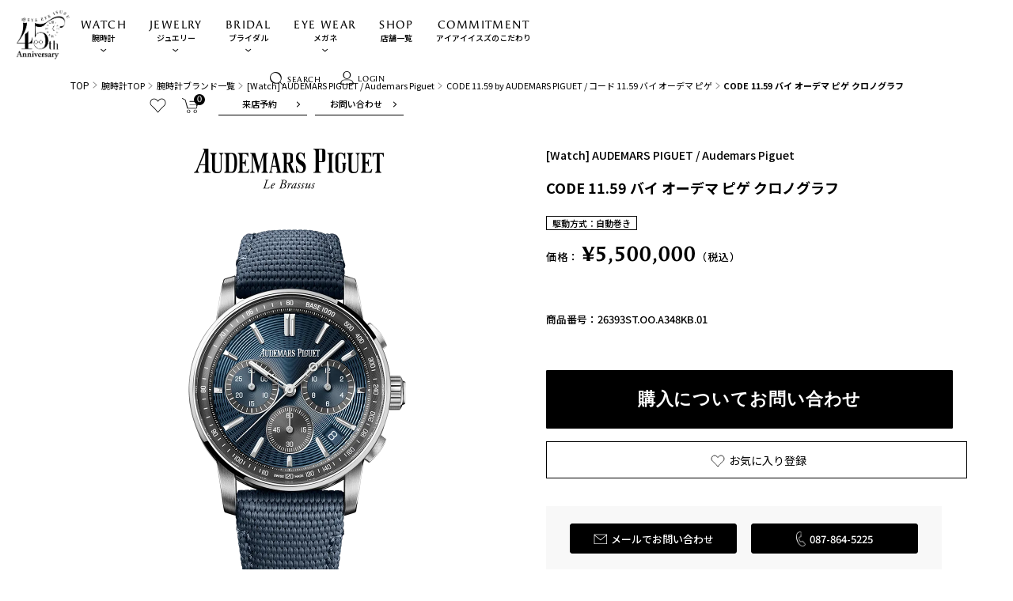

--- FILE ---
content_type: text/html; charset=utf-8
request_url: https://www.eye-eye-isuzu.co.jp/en/search?view=preorderjson&q=handle:%22watch-audemars_piguet-26393stooa009kb01%22%20OR%20handle:%22watch-audemars_piguet-26420ceooa063ve01%22%20OR%20handle:%22watch-audemars_piguet-15210stooa009kb01%22%20OR%20handle:%22watch-audemars_piguet-77451stzz1361st04%22%20OR%20handle:%22watch-audemars_piguet-15720cnooa002ca02%22%20OR%20handle:%22watch-audemars_piguet-26420soooa029ve01%22%20OR%20handle:%22watch-audemars_piguet-77605okooa101ca01%22%20OR%20handle:%22watch-audemars_piguet-15605skooa350ca01%22%20OR%20handle:%22watch-audemars_piguet-77410orooa342cr01%22%20OR%20handle:%22watch-audemars_piguet-15210orooa348kb01%22%20OR%20handle:%22watch-audemars_piguet-26420stooa828cr01%22%20OR%20handle:%22watch-audemars_piguet-77450sroo1361sr03%22%20OR%20handle:%22watch-audemars_piguet-77410orooa344cr01%22%20OR%20handle:%22watch-audemars_piguet-26238stoo2000st01%22%20OR%20handle:%22watch-audemars_piguet-15210orooa056kb01%22%20OR%20handle:%22watch-audemars_piguet-15210qtooa064kb01%22%20OR%20handle:%22watch-audemars_piguet-15210stooa056kb01%22%20OR%20handle:%22watch-audemars_piguet-15210stooa348kb01%22%20OR%20handle:%22watch-audemars_piguet-77410orooa623cr01%22%20OR%20handle:%22watch-audemars_piguet-77410orooa825cr01%22
body_size: 1567
content:
[{
      "id":10321770053941,
      "title":"CODE 11.59 バイ オーデマ ピゲ オートマティック",
      "handle":"watch-audemars_piguet-26393stooa009kb01",
      "collections":[494278050101,447533515061,444787523893,448899416373,446508368181],
      "images":[{"id":63180211224885,"src":"\/\/www.eye-eye-isuzu.co.jp\/cdn\/shop\/files\/26393ST.OO.A009KB.01.webp?v=1764124161"},{"id":63180211257653,"src":"\/\/www.eye-eye-isuzu.co.jp\/cdn\/shop\/files\/26393ST.OO.A009KB.01_1.webp?v=1764124161"},{"id":63180211290421,"src":"\/\/www.eye-eye-isuzu.co.jp\/cdn\/shop\/files\/26393ST.OO.A009KB.01_2.webp?v=1764124161"}],
      "first_available_variant":{"id":51814717260085},
      "available":false,
      "selling_plan_groups":[],
      "variants": [{
            "id":51814717260085, 
            "title":"Default Title",
            "price":500000000,
            "available":false,
            "inventory_quantity":0,
            "inventory_policy":"deny",
            "selling_plan_allocations": []
          }],
      "source": "template"
    },{
      "id":10180746445109,
      "title":"ロイヤル オーク オフショア クロノグラフ",
      "handle":"watch-audemars_piguet-26420ceooa063ve01",
      "collections":[447533515061,444787523893,448899416373,447117066549,446508368181],
      "images":[{"id":61549546209589,"src":"\/\/www.eye-eye-isuzu.co.jp\/cdn\/shop\/files\/26420CE.OO.A063VE.01.webp?v=1754972475"}],
      "first_available_variant":{"id":51197494526261},
      "available":false,
      "selling_plan_groups":[],
      "variants": [{
            "id":51197494526261, 
            "title":"Default Title",
            "price":805000000,
            "available":false,
            "inventory_quantity":0,
            "inventory_policy":"deny",
            "selling_plan_allocations": []
          }],
      "source": "template"
    },{
      "id":10176420643125,
      "title":"CODE 11.59 バイ オーデマ ピゲ オートマティック",
      "handle":"watch-audemars_piguet-15210stooa009kb01",
      "collections":[494278050101,447533515061,444787523893,448899416373,446508368181],
      "images":[{"id":61373795467573,"src":"\/\/www.eye-eye-isuzu.co.jp\/cdn\/shop\/files\/15210ST.OO.A009KB.01.webp?v=1754384058"},{"id":61373795500341,"src":"\/\/www.eye-eye-isuzu.co.jp\/cdn\/shop\/files\/15210ST.OO.A009KB.01_2.webp?v=1754384072"},{"id":61373795434805,"src":"\/\/www.eye-eye-isuzu.co.jp\/cdn\/shop\/files\/15210ST.OO.A009KB.01_1.webp?v=1754384072"}],
      "first_available_variant":{"id":51183212331317},
      "available":false,
      "selling_plan_groups":[],
      "variants": [{
            "id":51183212331317, 
            "title":"Default Title",
            "price":360000000,
            "available":false,
            "inventory_quantity":0,
            "inventory_policy":"deny",
            "selling_plan_allocations": []
          }],
      "source": "template"
    },{
      "id":10176309788981,
      "title":"ロイヤル オーク オートマティック",
      "handle":"watch-audemars_piguet-77451stzz1361st04",
      "collections":[447533515061,444787523893,448899416373,447117033781,446508368181],
      "images":[{"id":61373593911605,"src":"\/\/www.eye-eye-isuzu.co.jp\/cdn\/shop\/files\/77451ST.ZZ.1361ST.04.webp?v=1754383519"},{"id":61373594337589,"src":"\/\/www.eye-eye-isuzu.co.jp\/cdn\/shop\/files\/77451ST.ZZ.1361ST.04_1.webp?v=1754383519"}],
      "first_available_variant":{"id":51182896054581},
      "available":false,
      "selling_plan_groups":[],
      "variants": [{
            "id":51182896054581, 
            "title":"Default Title",
            "price":435000000,
            "available":false,
            "inventory_quantity":0,
            "inventory_policy":"deny",
            "selling_plan_allocations": []
          }],
      "source": "template"
    },{
      "id":10067435258165,
      "title":"ロイヤル オーク オフショア ダイバー \/ 限定100本",
      "handle":"watch-audemars_piguet-15720cnooa002ca02",
      "collections":[447533515061,444787523893,448899416373,447117066549,446508368181],
      "images":[{"id":60130060927285,"src":"\/\/www.eye-eye-isuzu.co.jp\/cdn\/shop\/files\/15720CN.OO.A002CA.02.webp?v=1745378120"},{"id":60130060960053,"src":"\/\/www.eye-eye-isuzu.co.jp\/cdn\/shop\/files\/15720CN.OO.A002CA.02_1.webp?v=1745378120"},{"id":60130060992821,"src":"\/\/www.eye-eye-isuzu.co.jp\/cdn\/shop\/files\/15720CN.OO.A002CA.02_2.webp?v=1745378120"}],
      "first_available_variant":{"id":50850041692469},
      "available":false,
      "selling_plan_groups":[],
      "variants": [{
            "id":50850041692469, 
            "title":"Default Title",
            "price":940000000,
            "available":false,
            "inventory_quantity":0,
            "inventory_policy":"deny",
            "selling_plan_allocations": []
          }],
      "source": "template"
    },{
      "id":10060293865781,
      "title":"ロイヤル オーク オフショア クロノグラフ",
      "handle":"watch-audemars_piguet-26420soooa029ve01",
      "collections":[447533515061,444787523893,448899416373,447117066549,446508368181],
      "images":[{"id":60050536595765,"src":"\/\/www.eye-eye-isuzu.co.jp\/cdn\/shop\/files\/26420SO.OO.A029VE.01.webp?v=1744705065"},{"id":60050536562997,"src":"\/\/www.eye-eye-isuzu.co.jp\/cdn\/shop\/files\/26420SO.OO.A029VE.01_1.webp?v=1744705065"},{"id":60050536857909,"src":"\/\/www.eye-eye-isuzu.co.jp\/cdn\/shop\/files\/26420SO.OO.A029VE.01_2.webp?v=1744705065"},{"id":60050537054517,"src":"\/\/www.eye-eye-isuzu.co.jp\/cdn\/shop\/files\/26420SO.OO.A029VE.01_3.webp?v=1744705066"}],
      "first_available_variant":{"id":50829621199157},
      "available":false,
      "selling_plan_groups":[],
      "variants": [{
            "id":50829621199157, 
            "title":"Default Title",
            "price":590000000,
            "available":false,
            "inventory_quantity":0,
            "inventory_policy":"deny",
            "selling_plan_allocations": []
          }],
      "source": "template"
    },{
      "id":10060284428597,
      "title":"ロイヤル オーク オフショア オートマティック",
      "handle":"watch-audemars_piguet-77605okooa101ca01",
      "collections":[447533515061,444787523893,448899416373,447117066549,446508368181],
      "images":[{"id":60050536530229,"src":"\/\/www.eye-eye-isuzu.co.jp\/cdn\/shop\/files\/77605OK.OO.A101CA.01.webp?v=1744705065"},{"id":60050536923445,"src":"\/\/www.eye-eye-isuzu.co.jp\/cdn\/shop\/files\/77605OK.OO.A101CA.01_3.webp?v=1744705378"},{"id":60050536988981,"src":"\/\/www.eye-eye-isuzu.co.jp\/cdn\/shop\/files\/77605OK.OO.A101CA.01_1.webp?v=1744705066"},{"id":60050536759605,"src":"\/\/www.eye-eye-isuzu.co.jp\/cdn\/shop\/files\/77605OK.OO.A101CA.01_2.webp?v=1744705065"}],
      "first_available_variant":{"id":50829594624309},
      "available":false,
      "selling_plan_groups":[],
      "variants": [{
            "id":50829594624309, 
            "title":"Default Title",
            "price":685000000,
            "available":false,
            "inventory_quantity":0,
            "inventory_policy":"deny",
            "selling_plan_allocations": []
          }],
      "source": "template"
    },{
      "id":10060257624373,
      "title":"ロイヤル オーク オフショア オートマティック",
      "handle":"watch-audemars_piguet-15605skooa350ca01",
      "collections":[447533515061,444787523893,448899416373,447117066549,446508368181],
      "images":[{"id":60050536661301,"src":"\/\/www.eye-eye-isuzu.co.jp\/cdn\/shop\/files\/15605SK.OO.A350CA.01.webp?v=1744705065"},{"id":60050536956213,"src":"\/\/www.eye-eye-isuzu.co.jp\/cdn\/shop\/files\/15605SK.OO.A350CA.01_2.webp?v=1744705066"},{"id":60050537021749,"src":"\/\/www.eye-eye-isuzu.co.jp\/cdn\/shop\/files\/15605SK.OO.A350CA.01_1.webp?v=1744705066"}],
      "first_available_variant":{"id":50829507526965},
      "available":false,
      "selling_plan_groups":[],
      "variants": [{
            "id":50829507526965, 
            "title":"Default Title",
            "price":380000000,
            "available":false,
            "inventory_quantity":0,
            "inventory_policy":"deny",
            "selling_plan_allocations": []
          }],
      "source": "template"
    },{
      "id":9805270712629,
      "title":"CODE 11.59 バイ オーデマ ピゲ オートマティック",
      "handle":"watch-audemars_piguet-77410orooa342cr01",
      "collections":[494278050101,447533515061,444787523893,448899416373,446508368181],
      "images":[{"id":57884907962677,"src":"\/\/www.eye-eye-isuzu.co.jp\/cdn\/shop\/files\/77410OR.OO.A342CR.01.webp?v=1725330226"},{"id":57884907995445,"src":"\/\/www.eye-eye-isuzu.co.jp\/cdn\/shop\/files\/77410OR.OO.A342CR.01_1.webp?v=1725330226"},{"id":57884908028213,"src":"\/\/www.eye-eye-isuzu.co.jp\/cdn\/shop\/files\/77410OR.OO.A342CR.01_2.webp?v=1725330226"}],
      "first_available_variant":{"id":49984740917557},
      "available":false,
      "selling_plan_groups":[],
      "variants": [{
            "id":49984740917557, 
            "title":"Default Title",
            "price":470000000,
            "available":false,
            "inventory_quantity":0,
            "inventory_policy":"deny",
            "selling_plan_allocations": []
          }],
      "source": "template"
    },{
      "id":9805264027957,
      "title":"CODE 11.59 バイ オーデマ ピゲ オートマティック",
      "handle":"watch-audemars_piguet-15210orooa348kb01",
      "collections":[494278050101,447533515061,444787523893,448899416373,446508368181],
      "images":[{"id":57884910649653,"src":"\/\/www.eye-eye-isuzu.co.jp\/cdn\/shop\/files\/15210OR.OO.A348KB.01.webp?v=1725330227"},{"id":57884910682421,"src":"\/\/www.eye-eye-isuzu.co.jp\/cdn\/shop\/files\/15210OR.OO.A348KB.01_1.webp?v=1725330226"},{"id":57884910715189,"src":"\/\/www.eye-eye-isuzu.co.jp\/cdn\/shop\/files\/15210OR.OO.A348KB.01_2.webp?v=1725330226"}],
      "first_available_variant":{"id":49984731283765},
      "available":false,
      "selling_plan_groups":[],
      "variants": [{
            "id":49984731283765, 
            "title":"Default Title",
            "price":490000000,
            "available":false,
            "inventory_quantity":0,
            "inventory_policy":"deny",
            "selling_plan_allocations": []
          }],
      "source": "template"
    },{
      "id":9803164746037,
      "title":"ロイヤル オーク オフショア クロノグラフ",
      "handle":"watch-audemars_piguet-26420stooa828cr01",
      "collections":[447533515061,444787523893,448899416373,447117066549,446508368181],
      "images":[{"id":57884865724725,"src":"\/\/www.eye-eye-isuzu.co.jp\/cdn\/shop\/files\/26420ST.OO.A828CR.01.webp?v=1725329421"},{"id":57884865757493,"src":"\/\/www.eye-eye-isuzu.co.jp\/cdn\/shop\/files\/26420ST.OO.A828CR.01_1.webp?v=1725329421"}],
      "first_available_variant":{"id":49978131775797},
      "available":false,
      "selling_plan_groups":[],
      "variants": [{
            "id":49978131775797, 
            "title":"Default Title",
            "price":575000000,
            "available":false,
            "inventory_quantity":0,
            "inventory_policy":"deny",
            "selling_plan_allocations": []
          }],
      "source": "template"
    },{
      "id":9722671726901,
      "title":"ロイヤル オーク オートマティック",
      "handle":"watch-audemars_piguet-77450sroo1361sr03",
      "collections":[447533515061,444787523893,448899416373,447117033781,446508368181],
      "images":[{"id":47080607809845,"src":"\/\/www.eye-eye-isuzu.co.jp\/cdn\/shop\/files\/77450SR.OO.1361SR.03.webp?v=1721188142"},{"id":47080607842613,"src":"\/\/www.eye-eye-isuzu.co.jp\/cdn\/shop\/files\/77450SR.OO.1361SR.03_1.webp?v=1721188143"},{"id":47080607875381,"src":"\/\/www.eye-eye-isuzu.co.jp\/cdn\/shop\/files\/77450SR.OO.1361SR.03_2.webp?v=1721188143"}],
      "first_available_variant":{"id":49739295916341},
      "available":false,
      "selling_plan_groups":[],
      "variants": [{
            "id":49739295916341, 
            "title":"Default Title",
            "price":415000000,
            "available":false,
            "inventory_quantity":0,
            "inventory_policy":"deny",
            "selling_plan_allocations": []
          }],
      "source": "template"
    },{
      "id":9711850651957,
      "title":"CODE 11.59 バイ オーデマ ピゲ オートマティック",
      "handle":"watch-audemars_piguet-77410orooa344cr01",
      "collections":[494278050101,447533515061,444787523893,448899416373,446508368181],
      "images":[{"id":46988325093685,"src":"\/\/www.eye-eye-isuzu.co.jp\/cdn\/shop\/files\/77410OR.OO.A344CR.01.webp?v=1720494143"},{"id":46988325191989,"src":"\/\/www.eye-eye-isuzu.co.jp\/cdn\/shop\/files\/77410OR.OO.A344CR.01_1.webp?v=1720494143"},{"id":46988325290293,"src":"\/\/www.eye-eye-isuzu.co.jp\/cdn\/shop\/files\/77410OR.OO.A344CR.01_2.webp?v=1720494143"}],
      "first_available_variant":{"id":49705283518773},
      "available":false,
      "selling_plan_groups":[],
      "variants": [{
            "id":49705283518773, 
            "title":"Default Title",
            "price":470000000,
            "available":false,
            "inventory_quantity":0,
            "inventory_policy":"deny",
            "selling_plan_allocations": []
          }],
      "source": "template"
    },{
      "id":9656044749109,
      "title":"ロイヤル オーク オフショア クロノグラフ",
      "handle":"watch-audemars_piguet-26238stoo2000st01",
      "collections":[447533515061,444787523893,448899416373,447117066549,446508368181],
      "images":[{"id":46755199320373,"src":"\/\/www.eye-eye-isuzu.co.jp\/cdn\/shop\/files\/26238ST.OO.2000ST.01.webp?v=1718693659"},{"id":46755199353141,"src":"\/\/www.eye-eye-isuzu.co.jp\/cdn\/shop\/files\/26238ST.OO.2000ST.01_1.webp?v=1718693659"},{"id":46755199385909,"src":"\/\/www.eye-eye-isuzu.co.jp\/cdn\/shop\/files\/26238ST.OO.2000ST.01_2.webp?v=1718693659"}],
      "first_available_variant":{"id":49562866483509},
      "available":false,
      "selling_plan_groups":[],
      "variants": [{
            "id":49562866483509, 
            "title":"Default Title",
            "price":645000000,
            "available":false,
            "inventory_quantity":0,
            "inventory_policy":"deny",
            "selling_plan_allocations": []
          }],
      "source": "template"
    },{
      "id":9616041443637,
      "title":"CODE 11.59 バイ オーデマ ピゲ オートマティック",
      "handle":"watch-audemars_piguet-15210orooa056kb01",
      "collections":[494278050101,447533515061,444787523893,448899416373,446508368181],
      "images":[{"id":46628694622517,"src":"\/\/www.eye-eye-isuzu.co.jp\/cdn\/shop\/files\/15210OR.OO.A056KB.01.webp?v=1717483262"},{"id":46628695015733,"src":"\/\/www.eye-eye-isuzu.co.jp\/cdn\/shop\/files\/15210OR.OO.A056KB.01_1.jpg?v=1717483276"}],
      "first_available_variant":{"id":49469085253941},
      "available":false,
      "selling_plan_groups":[],
      "variants": [{
            "id":49469085253941, 
            "title":"Default Title",
            "price":490000000,
            "available":false,
            "inventory_quantity":0,
            "inventory_policy":"deny",
            "selling_plan_allocations": []
          }],
      "source": "template"
    },{
      "id":9206857957685,
      "title":"CODE 11.59 バイ オーデマ ピゲ オートマティック",
      "handle":"watch-audemars_piguet-15210qtooa064kb01",
      "collections":[494278050101,447533515061,444787523893,448899416373,446508368181],
      "images":[{"id":46628795351349,"src":"\/\/www.eye-eye-isuzu.co.jp\/cdn\/shop\/files\/15210QT.OO.A064KB.01.webp?v=1717483263"},{"id":45436689449269,"src":"\/\/www.eye-eye-isuzu.co.jp\/cdn\/shop\/files\/15210QT.OO.A064KB.01_2.jpg?v=1717483600"},{"id":45436689547573,"src":"\/\/www.eye-eye-isuzu.co.jp\/cdn\/shop\/files\/15210QT.OO.A064KB.01_1.jpg?v=1717483600"}],
      "first_available_variant":{"id":48354145042741},
      "available":false,
      "selling_plan_groups":[],
      "variants": [{
            "id":48354145042741, 
            "title":"Default Title",
            "price":395000000,
            "available":false,
            "inventory_quantity":0,
            "inventory_policy":"deny",
            "selling_plan_allocations": []
          }],
      "source": "template"
    },{
      "id":9206846587189,
      "title":"CODE 11.59 バイ オーデマ ピゲ オートマティック",
      "handle":"watch-audemars_piguet-15210stooa056kb01",
      "collections":[494278050101,447533515061,444787523893,448899416373,446508368181],
      "images":[{"id":46628821860661,"src":"\/\/www.eye-eye-isuzu.co.jp\/cdn\/shop\/files\/15210ST.OO.A056KB.01.webp?v=1717483263"},{"id":45436658483509,"src":"\/\/www.eye-eye-isuzu.co.jp\/cdn\/shop\/files\/15210ST.OO.A056KB.01_1.jpg?v=1717483641"},{"id":45436658516277,"src":"\/\/www.eye-eye-isuzu.co.jp\/cdn\/shop\/files\/15210ST.OO.A056KB.01_2.jpg?v=1717483641"},{"id":45436658385205,"src":"\/\/www.eye-eye-isuzu.co.jp\/cdn\/shop\/files\/15210ST.OO.A056KB.01_3.jpg?v=1717483641"}],
      "first_available_variant":{"id":48354126070069},
      "available":false,
      "selling_plan_groups":[],
      "variants": [{
            "id":48354126070069, 
            "title":"Default Title",
            "price":360000000,
            "available":false,
            "inventory_quantity":0,
            "inventory_policy":"deny",
            "selling_plan_allocations": []
          }],
      "source": "template"
    },{
      "id":9206839345461,
      "title":"CODE 11.59 バイ オーデマ ピゲ オートマティック",
      "handle":"watch-audemars_piguet-15210stooa348kb01",
      "collections":[494278050101,447533515061,444787523893,448899416373,446508368181],
      "images":[{"id":46628823269685,"src":"\/\/www.eye-eye-isuzu.co.jp\/cdn\/shop\/files\/15210ST.OO.A348KB.01.webp?v=1717483263"},{"id":45436624503093,"src":"\/\/www.eye-eye-isuzu.co.jp\/cdn\/shop\/files\/15210ST.OO.A348KB.01_2.jpg?v=1717483657"},{"id":45436624470325,"src":"\/\/www.eye-eye-isuzu.co.jp\/cdn\/shop\/files\/15210ST.OO.A348KB.01_1.jpg?v=1717483657"}],
      "first_available_variant":{"id":48354113749301},
      "available":false,
      "selling_plan_groups":[],
      "variants": [{
            "id":48354113749301, 
            "title":"Default Title",
            "price":360000000,
            "available":false,
            "inventory_quantity":0,
            "inventory_policy":"deny",
            "selling_plan_allocations": []
          }],
      "source": "template"
    },{
      "id":9206773317941,
      "title":"CODE 11.59 バイ オーデマ ピゲ オートマティック",
      "handle":"watch-audemars_piguet-77410orooa623cr01",
      "collections":[494278050101,447533515061,444787523893,448899416373,446508368181],
      "images":[{"id":46628834083125,"src":"\/\/www.eye-eye-isuzu.co.jp\/cdn\/shop\/files\/77410OR.OO.A623CR.01.webp?v=1717483761"},{"id":45436465086773,"src":"\/\/www.eye-eye-isuzu.co.jp\/cdn\/shop\/files\/77410OR.OO.A623CR.01_1.jpg?v=1717483776"},{"id":45436465119541,"src":"\/\/www.eye-eye-isuzu.co.jp\/cdn\/shop\/files\/77410OR.OO.A623CR.01_2.jpg?v=1717483776"}],
      "first_available_variant":{"id":48353988510005},
      "available":false,
      "selling_plan_groups":[],
      "variants": [{
            "id":48353988510005, 
            "title":"Default Title",
            "price":470000000,
            "available":false,
            "inventory_quantity":0,
            "inventory_policy":"deny",
            "selling_plan_allocations": []
          }],
      "source": "template"
    },{
      "id":9206750314805,
      "title":"CODE 11.59 バイ オーデマ ピゲ オートマティック",
      "handle":"watch-audemars_piguet-77410orooa825cr01",
      "collections":[494278050101,447533515061,444787523893,448899416373,446508368181],
      "images":[{"id":46628836704565,"src":"\/\/www.eye-eye-isuzu.co.jp\/cdn\/shop\/files\/77410OR.OO.A825CR.01.webp?v=1717483761"},{"id":45436411904309,"src":"\/\/www.eye-eye-isuzu.co.jp\/cdn\/shop\/files\/77410OR.OO.A825CR.01_1.jpg?v=1717483792"},{"id":45436411937077,"src":"\/\/www.eye-eye-isuzu.co.jp\/cdn\/shop\/files\/77410OR.OO.A825CR.01_2.jpg?v=1717483792"}],
      "first_available_variant":{"id":48353928839477},
      "available":false,
      "selling_plan_groups":[],
      "variants": [{
            "id":48353928839477, 
            "title":"Default Title",
            "price":470000000,
            "available":false,
            "inventory_quantity":0,
            "inventory_policy":"deny",
            "selling_plan_allocations": []
          }],
      "source": "template"
    }]

--- FILE ---
content_type: text/html; charset=utf-8
request_url: https://www.eye-eye-isuzu.co.jp/en/search?view=preorderjson&q=handle:%22watch-audemars_piguet-26393stooa009kb01%22%20OR%20handle:%22watch-audemars_piguet-26420ceooa063ve01%22%20OR%20handle:%22watch-audemars_piguet-15210stooa009kb01%22%20OR%20handle:%22watch-audemars_piguet-77451stzz1361st04%22%20OR%20handle:%22watch-audemars_piguet-15720cnooa002ca02%22%20OR%20handle:%22watch-audemars_piguet-26420soooa029ve01%22%20OR%20handle:%22watch-audemars_piguet-77605okooa101ca01%22%20OR%20handle:%22watch-audemars_piguet-15605skooa350ca01%22%20OR%20handle:%22watch-audemars_piguet-77410orooa342cr01%22%20OR%20handle:%22watch-audemars_piguet-15210orooa348kb01%22%20OR%20handle:%22watch-audemars_piguet-26420stooa828cr01%22%20OR%20handle:%22watch-audemars_piguet-77450sroo1361sr03%22%20OR%20handle:%22watch-audemars_piguet-77410orooa344cr01%22%20OR%20handle:%22watch-audemars_piguet-26238stoo2000st01%22%20OR%20handle:%22watch-audemars_piguet-15210orooa056kb01%22%20OR%20handle:%22watch-audemars_piguet-15210qtooa064kb01%22%20OR%20handle:%22watch-audemars_piguet-15210stooa056kb01%22%20OR%20handle:%22watch-audemars_piguet-15210stooa348kb01%22%20OR%20handle:%22watch-audemars_piguet-77410orooa623cr01%22%20OR%20handle:%22watch-audemars_piguet-77410orooa825cr01%22
body_size: 899
content:
[{
      "id":10321770053941,
      "title":"CODE 11.59 バイ オーデマ ピゲ オートマティック",
      "handle":"watch-audemars_piguet-26393stooa009kb01",
      "collections":[494278050101,447533515061,444787523893,448899416373,446508368181],
      "images":[{"id":63180211224885,"src":"\/\/www.eye-eye-isuzu.co.jp\/cdn\/shop\/files\/26393ST.OO.A009KB.01.webp?v=1764124161"},{"id":63180211257653,"src":"\/\/www.eye-eye-isuzu.co.jp\/cdn\/shop\/files\/26393ST.OO.A009KB.01_1.webp?v=1764124161"},{"id":63180211290421,"src":"\/\/www.eye-eye-isuzu.co.jp\/cdn\/shop\/files\/26393ST.OO.A009KB.01_2.webp?v=1764124161"}],
      "first_available_variant":{"id":51814717260085},
      "available":false,
      "selling_plan_groups":[],
      "variants": [{
            "id":51814717260085, 
            "title":"Default Title",
            "price":500000000,
            "available":false,
            "inventory_quantity":0,
            "inventory_policy":"deny",
            "selling_plan_allocations": []
          }],
      "source": "template"
    },{
      "id":10180746445109,
      "title":"ロイヤル オーク オフショア クロノグラフ",
      "handle":"watch-audemars_piguet-26420ceooa063ve01",
      "collections":[447533515061,444787523893,448899416373,447117066549,446508368181],
      "images":[{"id":61549546209589,"src":"\/\/www.eye-eye-isuzu.co.jp\/cdn\/shop\/files\/26420CE.OO.A063VE.01.webp?v=1754972475"}],
      "first_available_variant":{"id":51197494526261},
      "available":false,
      "selling_plan_groups":[],
      "variants": [{
            "id":51197494526261, 
            "title":"Default Title",
            "price":805000000,
            "available":false,
            "inventory_quantity":0,
            "inventory_policy":"deny",
            "selling_plan_allocations": []
          }],
      "source": "template"
    },{
      "id":10176420643125,
      "title":"CODE 11.59 バイ オーデマ ピゲ オートマティック",
      "handle":"watch-audemars_piguet-15210stooa009kb01",
      "collections":[494278050101,447533515061,444787523893,448899416373,446508368181],
      "images":[{"id":61373795467573,"src":"\/\/www.eye-eye-isuzu.co.jp\/cdn\/shop\/files\/15210ST.OO.A009KB.01.webp?v=1754384058"},{"id":61373795500341,"src":"\/\/www.eye-eye-isuzu.co.jp\/cdn\/shop\/files\/15210ST.OO.A009KB.01_2.webp?v=1754384072"},{"id":61373795434805,"src":"\/\/www.eye-eye-isuzu.co.jp\/cdn\/shop\/files\/15210ST.OO.A009KB.01_1.webp?v=1754384072"}],
      "first_available_variant":{"id":51183212331317},
      "available":false,
      "selling_plan_groups":[],
      "variants": [{
            "id":51183212331317, 
            "title":"Default Title",
            "price":360000000,
            "available":false,
            "inventory_quantity":0,
            "inventory_policy":"deny",
            "selling_plan_allocations": []
          }],
      "source": "template"
    },{
      "id":10176309788981,
      "title":"ロイヤル オーク オートマティック",
      "handle":"watch-audemars_piguet-77451stzz1361st04",
      "collections":[447533515061,444787523893,448899416373,447117033781,446508368181],
      "images":[{"id":61373593911605,"src":"\/\/www.eye-eye-isuzu.co.jp\/cdn\/shop\/files\/77451ST.ZZ.1361ST.04.webp?v=1754383519"},{"id":61373594337589,"src":"\/\/www.eye-eye-isuzu.co.jp\/cdn\/shop\/files\/77451ST.ZZ.1361ST.04_1.webp?v=1754383519"}],
      "first_available_variant":{"id":51182896054581},
      "available":false,
      "selling_plan_groups":[],
      "variants": [{
            "id":51182896054581, 
            "title":"Default Title",
            "price":435000000,
            "available":false,
            "inventory_quantity":0,
            "inventory_policy":"deny",
            "selling_plan_allocations": []
          }],
      "source": "template"
    },{
      "id":10067435258165,
      "title":"ロイヤル オーク オフショア ダイバー \/ 限定100本",
      "handle":"watch-audemars_piguet-15720cnooa002ca02",
      "collections":[447533515061,444787523893,448899416373,447117066549,446508368181],
      "images":[{"id":60130060927285,"src":"\/\/www.eye-eye-isuzu.co.jp\/cdn\/shop\/files\/15720CN.OO.A002CA.02.webp?v=1745378120"},{"id":60130060960053,"src":"\/\/www.eye-eye-isuzu.co.jp\/cdn\/shop\/files\/15720CN.OO.A002CA.02_1.webp?v=1745378120"},{"id":60130060992821,"src":"\/\/www.eye-eye-isuzu.co.jp\/cdn\/shop\/files\/15720CN.OO.A002CA.02_2.webp?v=1745378120"}],
      "first_available_variant":{"id":50850041692469},
      "available":false,
      "selling_plan_groups":[],
      "variants": [{
            "id":50850041692469, 
            "title":"Default Title",
            "price":940000000,
            "available":false,
            "inventory_quantity":0,
            "inventory_policy":"deny",
            "selling_plan_allocations": []
          }],
      "source": "template"
    },{
      "id":10060293865781,
      "title":"ロイヤル オーク オフショア クロノグラフ",
      "handle":"watch-audemars_piguet-26420soooa029ve01",
      "collections":[447533515061,444787523893,448899416373,447117066549,446508368181],
      "images":[{"id":60050536595765,"src":"\/\/www.eye-eye-isuzu.co.jp\/cdn\/shop\/files\/26420SO.OO.A029VE.01.webp?v=1744705065"},{"id":60050536562997,"src":"\/\/www.eye-eye-isuzu.co.jp\/cdn\/shop\/files\/26420SO.OO.A029VE.01_1.webp?v=1744705065"},{"id":60050536857909,"src":"\/\/www.eye-eye-isuzu.co.jp\/cdn\/shop\/files\/26420SO.OO.A029VE.01_2.webp?v=1744705065"},{"id":60050537054517,"src":"\/\/www.eye-eye-isuzu.co.jp\/cdn\/shop\/files\/26420SO.OO.A029VE.01_3.webp?v=1744705066"}],
      "first_available_variant":{"id":50829621199157},
      "available":false,
      "selling_plan_groups":[],
      "variants": [{
            "id":50829621199157, 
            "title":"Default Title",
            "price":590000000,
            "available":false,
            "inventory_quantity":0,
            "inventory_policy":"deny",
            "selling_plan_allocations": []
          }],
      "source": "template"
    },{
      "id":10060284428597,
      "title":"ロイヤル オーク オフショア オートマティック",
      "handle":"watch-audemars_piguet-77605okooa101ca01",
      "collections":[447533515061,444787523893,448899416373,447117066549,446508368181],
      "images":[{"id":60050536530229,"src":"\/\/www.eye-eye-isuzu.co.jp\/cdn\/shop\/files\/77605OK.OO.A101CA.01.webp?v=1744705065"},{"id":60050536923445,"src":"\/\/www.eye-eye-isuzu.co.jp\/cdn\/shop\/files\/77605OK.OO.A101CA.01_3.webp?v=1744705378"},{"id":60050536988981,"src":"\/\/www.eye-eye-isuzu.co.jp\/cdn\/shop\/files\/77605OK.OO.A101CA.01_1.webp?v=1744705066"},{"id":60050536759605,"src":"\/\/www.eye-eye-isuzu.co.jp\/cdn\/shop\/files\/77605OK.OO.A101CA.01_2.webp?v=1744705065"}],
      "first_available_variant":{"id":50829594624309},
      "available":false,
      "selling_plan_groups":[],
      "variants": [{
            "id":50829594624309, 
            "title":"Default Title",
            "price":685000000,
            "available":false,
            "inventory_quantity":0,
            "inventory_policy":"deny",
            "selling_plan_allocations": []
          }],
      "source": "template"
    },{
      "id":10060257624373,
      "title":"ロイヤル オーク オフショア オートマティック",
      "handle":"watch-audemars_piguet-15605skooa350ca01",
      "collections":[447533515061,444787523893,448899416373,447117066549,446508368181],
      "images":[{"id":60050536661301,"src":"\/\/www.eye-eye-isuzu.co.jp\/cdn\/shop\/files\/15605SK.OO.A350CA.01.webp?v=1744705065"},{"id":60050536956213,"src":"\/\/www.eye-eye-isuzu.co.jp\/cdn\/shop\/files\/15605SK.OO.A350CA.01_2.webp?v=1744705066"},{"id":60050537021749,"src":"\/\/www.eye-eye-isuzu.co.jp\/cdn\/shop\/files\/15605SK.OO.A350CA.01_1.webp?v=1744705066"}],
      "first_available_variant":{"id":50829507526965},
      "available":false,
      "selling_plan_groups":[],
      "variants": [{
            "id":50829507526965, 
            "title":"Default Title",
            "price":380000000,
            "available":false,
            "inventory_quantity":0,
            "inventory_policy":"deny",
            "selling_plan_allocations": []
          }],
      "source": "template"
    },{
      "id":9805270712629,
      "title":"CODE 11.59 バイ オーデマ ピゲ オートマティック",
      "handle":"watch-audemars_piguet-77410orooa342cr01",
      "collections":[494278050101,447533515061,444787523893,448899416373,446508368181],
      "images":[{"id":57884907962677,"src":"\/\/www.eye-eye-isuzu.co.jp\/cdn\/shop\/files\/77410OR.OO.A342CR.01.webp?v=1725330226"},{"id":57884907995445,"src":"\/\/www.eye-eye-isuzu.co.jp\/cdn\/shop\/files\/77410OR.OO.A342CR.01_1.webp?v=1725330226"},{"id":57884908028213,"src":"\/\/www.eye-eye-isuzu.co.jp\/cdn\/shop\/files\/77410OR.OO.A342CR.01_2.webp?v=1725330226"}],
      "first_available_variant":{"id":49984740917557},
      "available":false,
      "selling_plan_groups":[],
      "variants": [{
            "id":49984740917557, 
            "title":"Default Title",
            "price":470000000,
            "available":false,
            "inventory_quantity":0,
            "inventory_policy":"deny",
            "selling_plan_allocations": []
          }],
      "source": "template"
    },{
      "id":9805264027957,
      "title":"CODE 11.59 バイ オーデマ ピゲ オートマティック",
      "handle":"watch-audemars_piguet-15210orooa348kb01",
      "collections":[494278050101,447533515061,444787523893,448899416373,446508368181],
      "images":[{"id":57884910649653,"src":"\/\/www.eye-eye-isuzu.co.jp\/cdn\/shop\/files\/15210OR.OO.A348KB.01.webp?v=1725330227"},{"id":57884910682421,"src":"\/\/www.eye-eye-isuzu.co.jp\/cdn\/shop\/files\/15210OR.OO.A348KB.01_1.webp?v=1725330226"},{"id":57884910715189,"src":"\/\/www.eye-eye-isuzu.co.jp\/cdn\/shop\/files\/15210OR.OO.A348KB.01_2.webp?v=1725330226"}],
      "first_available_variant":{"id":49984731283765},
      "available":false,
      "selling_plan_groups":[],
      "variants": [{
            "id":49984731283765, 
            "title":"Default Title",
            "price":490000000,
            "available":false,
            "inventory_quantity":0,
            "inventory_policy":"deny",
            "selling_plan_allocations": []
          }],
      "source": "template"
    },{
      "id":9803164746037,
      "title":"ロイヤル オーク オフショア クロノグラフ",
      "handle":"watch-audemars_piguet-26420stooa828cr01",
      "collections":[447533515061,444787523893,448899416373,447117066549,446508368181],
      "images":[{"id":57884865724725,"src":"\/\/www.eye-eye-isuzu.co.jp\/cdn\/shop\/files\/26420ST.OO.A828CR.01.webp?v=1725329421"},{"id":57884865757493,"src":"\/\/www.eye-eye-isuzu.co.jp\/cdn\/shop\/files\/26420ST.OO.A828CR.01_1.webp?v=1725329421"}],
      "first_available_variant":{"id":49978131775797},
      "available":false,
      "selling_plan_groups":[],
      "variants": [{
            "id":49978131775797, 
            "title":"Default Title",
            "price":575000000,
            "available":false,
            "inventory_quantity":0,
            "inventory_policy":"deny",
            "selling_plan_allocations": []
          }],
      "source": "template"
    },{
      "id":9722671726901,
      "title":"ロイヤル オーク オートマティック",
      "handle":"watch-audemars_piguet-77450sroo1361sr03",
      "collections":[447533515061,444787523893,448899416373,447117033781,446508368181],
      "images":[{"id":47080607809845,"src":"\/\/www.eye-eye-isuzu.co.jp\/cdn\/shop\/files\/77450SR.OO.1361SR.03.webp?v=1721188142"},{"id":47080607842613,"src":"\/\/www.eye-eye-isuzu.co.jp\/cdn\/shop\/files\/77450SR.OO.1361SR.03_1.webp?v=1721188143"},{"id":47080607875381,"src":"\/\/www.eye-eye-isuzu.co.jp\/cdn\/shop\/files\/77450SR.OO.1361SR.03_2.webp?v=1721188143"}],
      "first_available_variant":{"id":49739295916341},
      "available":false,
      "selling_plan_groups":[],
      "variants": [{
            "id":49739295916341, 
            "title":"Default Title",
            "price":415000000,
            "available":false,
            "inventory_quantity":0,
            "inventory_policy":"deny",
            "selling_plan_allocations": []
          }],
      "source": "template"
    },{
      "id":9711850651957,
      "title":"CODE 11.59 バイ オーデマ ピゲ オートマティック",
      "handle":"watch-audemars_piguet-77410orooa344cr01",
      "collections":[494278050101,447533515061,444787523893,448899416373,446508368181],
      "images":[{"id":46988325093685,"src":"\/\/www.eye-eye-isuzu.co.jp\/cdn\/shop\/files\/77410OR.OO.A344CR.01.webp?v=1720494143"},{"id":46988325191989,"src":"\/\/www.eye-eye-isuzu.co.jp\/cdn\/shop\/files\/77410OR.OO.A344CR.01_1.webp?v=1720494143"},{"id":46988325290293,"src":"\/\/www.eye-eye-isuzu.co.jp\/cdn\/shop\/files\/77410OR.OO.A344CR.01_2.webp?v=1720494143"}],
      "first_available_variant":{"id":49705283518773},
      "available":false,
      "selling_plan_groups":[],
      "variants": [{
            "id":49705283518773, 
            "title":"Default Title",
            "price":470000000,
            "available":false,
            "inventory_quantity":0,
            "inventory_policy":"deny",
            "selling_plan_allocations": []
          }],
      "source": "template"
    },{
      "id":9656044749109,
      "title":"ロイヤル オーク オフショア クロノグラフ",
      "handle":"watch-audemars_piguet-26238stoo2000st01",
      "collections":[447533515061,444787523893,448899416373,447117066549,446508368181],
      "images":[{"id":46755199320373,"src":"\/\/www.eye-eye-isuzu.co.jp\/cdn\/shop\/files\/26238ST.OO.2000ST.01.webp?v=1718693659"},{"id":46755199353141,"src":"\/\/www.eye-eye-isuzu.co.jp\/cdn\/shop\/files\/26238ST.OO.2000ST.01_1.webp?v=1718693659"},{"id":46755199385909,"src":"\/\/www.eye-eye-isuzu.co.jp\/cdn\/shop\/files\/26238ST.OO.2000ST.01_2.webp?v=1718693659"}],
      "first_available_variant":{"id":49562866483509},
      "available":false,
      "selling_plan_groups":[],
      "variants": [{
            "id":49562866483509, 
            "title":"Default Title",
            "price":645000000,
            "available":false,
            "inventory_quantity":0,
            "inventory_policy":"deny",
            "selling_plan_allocations": []
          }],
      "source": "template"
    },{
      "id":9616041443637,
      "title":"CODE 11.59 バイ オーデマ ピゲ オートマティック",
      "handle":"watch-audemars_piguet-15210orooa056kb01",
      "collections":[494278050101,447533515061,444787523893,448899416373,446508368181],
      "images":[{"id":46628694622517,"src":"\/\/www.eye-eye-isuzu.co.jp\/cdn\/shop\/files\/15210OR.OO.A056KB.01.webp?v=1717483262"},{"id":46628695015733,"src":"\/\/www.eye-eye-isuzu.co.jp\/cdn\/shop\/files\/15210OR.OO.A056KB.01_1.jpg?v=1717483276"}],
      "first_available_variant":{"id":49469085253941},
      "available":false,
      "selling_plan_groups":[],
      "variants": [{
            "id":49469085253941, 
            "title":"Default Title",
            "price":490000000,
            "available":false,
            "inventory_quantity":0,
            "inventory_policy":"deny",
            "selling_plan_allocations": []
          }],
      "source": "template"
    },{
      "id":9206857957685,
      "title":"CODE 11.59 バイ オーデマ ピゲ オートマティック",
      "handle":"watch-audemars_piguet-15210qtooa064kb01",
      "collections":[494278050101,447533515061,444787523893,448899416373,446508368181],
      "images":[{"id":46628795351349,"src":"\/\/www.eye-eye-isuzu.co.jp\/cdn\/shop\/files\/15210QT.OO.A064KB.01.webp?v=1717483263"},{"id":45436689449269,"src":"\/\/www.eye-eye-isuzu.co.jp\/cdn\/shop\/files\/15210QT.OO.A064KB.01_2.jpg?v=1717483600"},{"id":45436689547573,"src":"\/\/www.eye-eye-isuzu.co.jp\/cdn\/shop\/files\/15210QT.OO.A064KB.01_1.jpg?v=1717483600"}],
      "first_available_variant":{"id":48354145042741},
      "available":false,
      "selling_plan_groups":[],
      "variants": [{
            "id":48354145042741, 
            "title":"Default Title",
            "price":395000000,
            "available":false,
            "inventory_quantity":0,
            "inventory_policy":"deny",
            "selling_plan_allocations": []
          }],
      "source": "template"
    },{
      "id":9206846587189,
      "title":"CODE 11.59 バイ オーデマ ピゲ オートマティック",
      "handle":"watch-audemars_piguet-15210stooa056kb01",
      "collections":[494278050101,447533515061,444787523893,448899416373,446508368181],
      "images":[{"id":46628821860661,"src":"\/\/www.eye-eye-isuzu.co.jp\/cdn\/shop\/files\/15210ST.OO.A056KB.01.webp?v=1717483263"},{"id":45436658483509,"src":"\/\/www.eye-eye-isuzu.co.jp\/cdn\/shop\/files\/15210ST.OO.A056KB.01_1.jpg?v=1717483641"},{"id":45436658516277,"src":"\/\/www.eye-eye-isuzu.co.jp\/cdn\/shop\/files\/15210ST.OO.A056KB.01_2.jpg?v=1717483641"},{"id":45436658385205,"src":"\/\/www.eye-eye-isuzu.co.jp\/cdn\/shop\/files\/15210ST.OO.A056KB.01_3.jpg?v=1717483641"}],
      "first_available_variant":{"id":48354126070069},
      "available":false,
      "selling_plan_groups":[],
      "variants": [{
            "id":48354126070069, 
            "title":"Default Title",
            "price":360000000,
            "available":false,
            "inventory_quantity":0,
            "inventory_policy":"deny",
            "selling_plan_allocations": []
          }],
      "source": "template"
    },{
      "id":9206839345461,
      "title":"CODE 11.59 バイ オーデマ ピゲ オートマティック",
      "handle":"watch-audemars_piguet-15210stooa348kb01",
      "collections":[494278050101,447533515061,444787523893,448899416373,446508368181],
      "images":[{"id":46628823269685,"src":"\/\/www.eye-eye-isuzu.co.jp\/cdn\/shop\/files\/15210ST.OO.A348KB.01.webp?v=1717483263"},{"id":45436624503093,"src":"\/\/www.eye-eye-isuzu.co.jp\/cdn\/shop\/files\/15210ST.OO.A348KB.01_2.jpg?v=1717483657"},{"id":45436624470325,"src":"\/\/www.eye-eye-isuzu.co.jp\/cdn\/shop\/files\/15210ST.OO.A348KB.01_1.jpg?v=1717483657"}],
      "first_available_variant":{"id":48354113749301},
      "available":false,
      "selling_plan_groups":[],
      "variants": [{
            "id":48354113749301, 
            "title":"Default Title",
            "price":360000000,
            "available":false,
            "inventory_quantity":0,
            "inventory_policy":"deny",
            "selling_plan_allocations": []
          }],
      "source": "template"
    },{
      "id":9206773317941,
      "title":"CODE 11.59 バイ オーデマ ピゲ オートマティック",
      "handle":"watch-audemars_piguet-77410orooa623cr01",
      "collections":[494278050101,447533515061,444787523893,448899416373,446508368181],
      "images":[{"id":46628834083125,"src":"\/\/www.eye-eye-isuzu.co.jp\/cdn\/shop\/files\/77410OR.OO.A623CR.01.webp?v=1717483761"},{"id":45436465086773,"src":"\/\/www.eye-eye-isuzu.co.jp\/cdn\/shop\/files\/77410OR.OO.A623CR.01_1.jpg?v=1717483776"},{"id":45436465119541,"src":"\/\/www.eye-eye-isuzu.co.jp\/cdn\/shop\/files\/77410OR.OO.A623CR.01_2.jpg?v=1717483776"}],
      "first_available_variant":{"id":48353988510005},
      "available":false,
      "selling_plan_groups":[],
      "variants": [{
            "id":48353988510005, 
            "title":"Default Title",
            "price":470000000,
            "available":false,
            "inventory_quantity":0,
            "inventory_policy":"deny",
            "selling_plan_allocations": []
          }],
      "source": "template"
    },{
      "id":9206750314805,
      "title":"CODE 11.59 バイ オーデマ ピゲ オートマティック",
      "handle":"watch-audemars_piguet-77410orooa825cr01",
      "collections":[494278050101,447533515061,444787523893,448899416373,446508368181],
      "images":[{"id":46628836704565,"src":"\/\/www.eye-eye-isuzu.co.jp\/cdn\/shop\/files\/77410OR.OO.A825CR.01.webp?v=1717483761"},{"id":45436411904309,"src":"\/\/www.eye-eye-isuzu.co.jp\/cdn\/shop\/files\/77410OR.OO.A825CR.01_1.jpg?v=1717483792"},{"id":45436411937077,"src":"\/\/www.eye-eye-isuzu.co.jp\/cdn\/shop\/files\/77410OR.OO.A825CR.01_2.jpg?v=1717483792"}],
      "first_available_variant":{"id":48353928839477},
      "available":false,
      "selling_plan_groups":[],
      "variants": [{
            "id":48353928839477, 
            "title":"Default Title",
            "price":470000000,
            "available":false,
            "inventory_quantity":0,
            "inventory_policy":"deny",
            "selling_plan_allocations": []
          }],
      "source": "template"
    }]

--- FILE ---
content_type: text/html; charset=utf-8
request_url: https://www.eye-eye-isuzu.co.jp/en/search?view=preorderjson&q=handle:%22watch-audemars_piguet-26393stooa009kb01%22%20OR%20handle:%22watch-audemars_piguet-26420ceooa063ve01%22%20OR%20handle:%22watch-audemars_piguet-15210stooa009kb01%22%20OR%20handle:%22watch-audemars_piguet-77451stzz1361st04%22%20OR%20handle:%22watch-audemars_piguet-15720cnooa002ca02%22%20OR%20handle:%22watch-audemars_piguet-26420soooa029ve01%22%20OR%20handle:%22watch-audemars_piguet-77605okooa101ca01%22%20OR%20handle:%22watch-audemars_piguet-15605skooa350ca01%22%20OR%20handle:%22watch-audemars_piguet-77410orooa342cr01%22%20OR%20handle:%22watch-audemars_piguet-15210orooa348kb01%22%20OR%20handle:%22watch-audemars_piguet-26420stooa828cr01%22%20OR%20handle:%22watch-audemars_piguet-77450sroo1361sr03%22%20OR%20handle:%22watch-audemars_piguet-77410orooa344cr01%22%20OR%20handle:%22watch-audemars_piguet-26238stoo2000st01%22%20OR%20handle:%22watch-audemars_piguet-15210orooa056kb01%22%20OR%20handle:%22watch-audemars_piguet-15210qtooa064kb01%22%20OR%20handle:%22watch-audemars_piguet-15210stooa056kb01%22%20OR%20handle:%22watch-audemars_piguet-15210stooa348kb01%22%20OR%20handle:%22watch-audemars_piguet-77410orooa623cr01%22%20OR%20handle:%22watch-audemars_piguet-77410orooa825cr01%22
body_size: 1525
content:
[{
      "id":10321770053941,
      "title":"CODE 11.59 バイ オーデマ ピゲ オートマティック",
      "handle":"watch-audemars_piguet-26393stooa009kb01",
      "collections":[494278050101,447533515061,444787523893,448899416373,446508368181],
      "images":[{"id":63180211224885,"src":"\/\/www.eye-eye-isuzu.co.jp\/cdn\/shop\/files\/26393ST.OO.A009KB.01.webp?v=1764124161"},{"id":63180211257653,"src":"\/\/www.eye-eye-isuzu.co.jp\/cdn\/shop\/files\/26393ST.OO.A009KB.01_1.webp?v=1764124161"},{"id":63180211290421,"src":"\/\/www.eye-eye-isuzu.co.jp\/cdn\/shop\/files\/26393ST.OO.A009KB.01_2.webp?v=1764124161"}],
      "first_available_variant":{"id":51814717260085},
      "available":false,
      "selling_plan_groups":[],
      "variants": [{
            "id":51814717260085, 
            "title":"Default Title",
            "price":500000000,
            "available":false,
            "inventory_quantity":0,
            "inventory_policy":"deny",
            "selling_plan_allocations": []
          }],
      "source": "template"
    },{
      "id":10180746445109,
      "title":"ロイヤル オーク オフショア クロノグラフ",
      "handle":"watch-audemars_piguet-26420ceooa063ve01",
      "collections":[447533515061,444787523893,448899416373,447117066549,446508368181],
      "images":[{"id":61549546209589,"src":"\/\/www.eye-eye-isuzu.co.jp\/cdn\/shop\/files\/26420CE.OO.A063VE.01.webp?v=1754972475"}],
      "first_available_variant":{"id":51197494526261},
      "available":false,
      "selling_plan_groups":[],
      "variants": [{
            "id":51197494526261, 
            "title":"Default Title",
            "price":805000000,
            "available":false,
            "inventory_quantity":0,
            "inventory_policy":"deny",
            "selling_plan_allocations": []
          }],
      "source": "template"
    },{
      "id":10176420643125,
      "title":"CODE 11.59 バイ オーデマ ピゲ オートマティック",
      "handle":"watch-audemars_piguet-15210stooa009kb01",
      "collections":[494278050101,447533515061,444787523893,448899416373,446508368181],
      "images":[{"id":61373795467573,"src":"\/\/www.eye-eye-isuzu.co.jp\/cdn\/shop\/files\/15210ST.OO.A009KB.01.webp?v=1754384058"},{"id":61373795500341,"src":"\/\/www.eye-eye-isuzu.co.jp\/cdn\/shop\/files\/15210ST.OO.A009KB.01_2.webp?v=1754384072"},{"id":61373795434805,"src":"\/\/www.eye-eye-isuzu.co.jp\/cdn\/shop\/files\/15210ST.OO.A009KB.01_1.webp?v=1754384072"}],
      "first_available_variant":{"id":51183212331317},
      "available":false,
      "selling_plan_groups":[],
      "variants": [{
            "id":51183212331317, 
            "title":"Default Title",
            "price":360000000,
            "available":false,
            "inventory_quantity":0,
            "inventory_policy":"deny",
            "selling_plan_allocations": []
          }],
      "source": "template"
    },{
      "id":10176309788981,
      "title":"ロイヤル オーク オートマティック",
      "handle":"watch-audemars_piguet-77451stzz1361st04",
      "collections":[447533515061,444787523893,448899416373,447117033781,446508368181],
      "images":[{"id":61373593911605,"src":"\/\/www.eye-eye-isuzu.co.jp\/cdn\/shop\/files\/77451ST.ZZ.1361ST.04.webp?v=1754383519"},{"id":61373594337589,"src":"\/\/www.eye-eye-isuzu.co.jp\/cdn\/shop\/files\/77451ST.ZZ.1361ST.04_1.webp?v=1754383519"}],
      "first_available_variant":{"id":51182896054581},
      "available":false,
      "selling_plan_groups":[],
      "variants": [{
            "id":51182896054581, 
            "title":"Default Title",
            "price":435000000,
            "available":false,
            "inventory_quantity":0,
            "inventory_policy":"deny",
            "selling_plan_allocations": []
          }],
      "source": "template"
    },{
      "id":10067435258165,
      "title":"ロイヤル オーク オフショア ダイバー \/ 限定100本",
      "handle":"watch-audemars_piguet-15720cnooa002ca02",
      "collections":[447533515061,444787523893,448899416373,447117066549,446508368181],
      "images":[{"id":60130060927285,"src":"\/\/www.eye-eye-isuzu.co.jp\/cdn\/shop\/files\/15720CN.OO.A002CA.02.webp?v=1745378120"},{"id":60130060960053,"src":"\/\/www.eye-eye-isuzu.co.jp\/cdn\/shop\/files\/15720CN.OO.A002CA.02_1.webp?v=1745378120"},{"id":60130060992821,"src":"\/\/www.eye-eye-isuzu.co.jp\/cdn\/shop\/files\/15720CN.OO.A002CA.02_2.webp?v=1745378120"}],
      "first_available_variant":{"id":50850041692469},
      "available":false,
      "selling_plan_groups":[],
      "variants": [{
            "id":50850041692469, 
            "title":"Default Title",
            "price":940000000,
            "available":false,
            "inventory_quantity":0,
            "inventory_policy":"deny",
            "selling_plan_allocations": []
          }],
      "source": "template"
    },{
      "id":10060293865781,
      "title":"ロイヤル オーク オフショア クロノグラフ",
      "handle":"watch-audemars_piguet-26420soooa029ve01",
      "collections":[447533515061,444787523893,448899416373,447117066549,446508368181],
      "images":[{"id":60050536595765,"src":"\/\/www.eye-eye-isuzu.co.jp\/cdn\/shop\/files\/26420SO.OO.A029VE.01.webp?v=1744705065"},{"id":60050536562997,"src":"\/\/www.eye-eye-isuzu.co.jp\/cdn\/shop\/files\/26420SO.OO.A029VE.01_1.webp?v=1744705065"},{"id":60050536857909,"src":"\/\/www.eye-eye-isuzu.co.jp\/cdn\/shop\/files\/26420SO.OO.A029VE.01_2.webp?v=1744705065"},{"id":60050537054517,"src":"\/\/www.eye-eye-isuzu.co.jp\/cdn\/shop\/files\/26420SO.OO.A029VE.01_3.webp?v=1744705066"}],
      "first_available_variant":{"id":50829621199157},
      "available":false,
      "selling_plan_groups":[],
      "variants": [{
            "id":50829621199157, 
            "title":"Default Title",
            "price":590000000,
            "available":false,
            "inventory_quantity":0,
            "inventory_policy":"deny",
            "selling_plan_allocations": []
          }],
      "source": "template"
    },{
      "id":10060284428597,
      "title":"ロイヤル オーク オフショア オートマティック",
      "handle":"watch-audemars_piguet-77605okooa101ca01",
      "collections":[447533515061,444787523893,448899416373,447117066549,446508368181],
      "images":[{"id":60050536530229,"src":"\/\/www.eye-eye-isuzu.co.jp\/cdn\/shop\/files\/77605OK.OO.A101CA.01.webp?v=1744705065"},{"id":60050536923445,"src":"\/\/www.eye-eye-isuzu.co.jp\/cdn\/shop\/files\/77605OK.OO.A101CA.01_3.webp?v=1744705378"},{"id":60050536988981,"src":"\/\/www.eye-eye-isuzu.co.jp\/cdn\/shop\/files\/77605OK.OO.A101CA.01_1.webp?v=1744705066"},{"id":60050536759605,"src":"\/\/www.eye-eye-isuzu.co.jp\/cdn\/shop\/files\/77605OK.OO.A101CA.01_2.webp?v=1744705065"}],
      "first_available_variant":{"id":50829594624309},
      "available":false,
      "selling_plan_groups":[],
      "variants": [{
            "id":50829594624309, 
            "title":"Default Title",
            "price":685000000,
            "available":false,
            "inventory_quantity":0,
            "inventory_policy":"deny",
            "selling_plan_allocations": []
          }],
      "source": "template"
    },{
      "id":10060257624373,
      "title":"ロイヤル オーク オフショア オートマティック",
      "handle":"watch-audemars_piguet-15605skooa350ca01",
      "collections":[447533515061,444787523893,448899416373,447117066549,446508368181],
      "images":[{"id":60050536661301,"src":"\/\/www.eye-eye-isuzu.co.jp\/cdn\/shop\/files\/15605SK.OO.A350CA.01.webp?v=1744705065"},{"id":60050536956213,"src":"\/\/www.eye-eye-isuzu.co.jp\/cdn\/shop\/files\/15605SK.OO.A350CA.01_2.webp?v=1744705066"},{"id":60050537021749,"src":"\/\/www.eye-eye-isuzu.co.jp\/cdn\/shop\/files\/15605SK.OO.A350CA.01_1.webp?v=1744705066"}],
      "first_available_variant":{"id":50829507526965},
      "available":false,
      "selling_plan_groups":[],
      "variants": [{
            "id":50829507526965, 
            "title":"Default Title",
            "price":380000000,
            "available":false,
            "inventory_quantity":0,
            "inventory_policy":"deny",
            "selling_plan_allocations": []
          }],
      "source": "template"
    },{
      "id":9805270712629,
      "title":"CODE 11.59 バイ オーデマ ピゲ オートマティック",
      "handle":"watch-audemars_piguet-77410orooa342cr01",
      "collections":[494278050101,447533515061,444787523893,448899416373,446508368181],
      "images":[{"id":57884907962677,"src":"\/\/www.eye-eye-isuzu.co.jp\/cdn\/shop\/files\/77410OR.OO.A342CR.01.webp?v=1725330226"},{"id":57884907995445,"src":"\/\/www.eye-eye-isuzu.co.jp\/cdn\/shop\/files\/77410OR.OO.A342CR.01_1.webp?v=1725330226"},{"id":57884908028213,"src":"\/\/www.eye-eye-isuzu.co.jp\/cdn\/shop\/files\/77410OR.OO.A342CR.01_2.webp?v=1725330226"}],
      "first_available_variant":{"id":49984740917557},
      "available":false,
      "selling_plan_groups":[],
      "variants": [{
            "id":49984740917557, 
            "title":"Default Title",
            "price":470000000,
            "available":false,
            "inventory_quantity":0,
            "inventory_policy":"deny",
            "selling_plan_allocations": []
          }],
      "source": "template"
    },{
      "id":9805264027957,
      "title":"CODE 11.59 バイ オーデマ ピゲ オートマティック",
      "handle":"watch-audemars_piguet-15210orooa348kb01",
      "collections":[494278050101,447533515061,444787523893,448899416373,446508368181],
      "images":[{"id":57884910649653,"src":"\/\/www.eye-eye-isuzu.co.jp\/cdn\/shop\/files\/15210OR.OO.A348KB.01.webp?v=1725330227"},{"id":57884910682421,"src":"\/\/www.eye-eye-isuzu.co.jp\/cdn\/shop\/files\/15210OR.OO.A348KB.01_1.webp?v=1725330226"},{"id":57884910715189,"src":"\/\/www.eye-eye-isuzu.co.jp\/cdn\/shop\/files\/15210OR.OO.A348KB.01_2.webp?v=1725330226"}],
      "first_available_variant":{"id":49984731283765},
      "available":false,
      "selling_plan_groups":[],
      "variants": [{
            "id":49984731283765, 
            "title":"Default Title",
            "price":490000000,
            "available":false,
            "inventory_quantity":0,
            "inventory_policy":"deny",
            "selling_plan_allocations": []
          }],
      "source": "template"
    },{
      "id":9803164746037,
      "title":"ロイヤル オーク オフショア クロノグラフ",
      "handle":"watch-audemars_piguet-26420stooa828cr01",
      "collections":[447533515061,444787523893,448899416373,447117066549,446508368181],
      "images":[{"id":57884865724725,"src":"\/\/www.eye-eye-isuzu.co.jp\/cdn\/shop\/files\/26420ST.OO.A828CR.01.webp?v=1725329421"},{"id":57884865757493,"src":"\/\/www.eye-eye-isuzu.co.jp\/cdn\/shop\/files\/26420ST.OO.A828CR.01_1.webp?v=1725329421"}],
      "first_available_variant":{"id":49978131775797},
      "available":false,
      "selling_plan_groups":[],
      "variants": [{
            "id":49978131775797, 
            "title":"Default Title",
            "price":575000000,
            "available":false,
            "inventory_quantity":0,
            "inventory_policy":"deny",
            "selling_plan_allocations": []
          }],
      "source": "template"
    },{
      "id":9722671726901,
      "title":"ロイヤル オーク オートマティック",
      "handle":"watch-audemars_piguet-77450sroo1361sr03",
      "collections":[447533515061,444787523893,448899416373,447117033781,446508368181],
      "images":[{"id":47080607809845,"src":"\/\/www.eye-eye-isuzu.co.jp\/cdn\/shop\/files\/77450SR.OO.1361SR.03.webp?v=1721188142"},{"id":47080607842613,"src":"\/\/www.eye-eye-isuzu.co.jp\/cdn\/shop\/files\/77450SR.OO.1361SR.03_1.webp?v=1721188143"},{"id":47080607875381,"src":"\/\/www.eye-eye-isuzu.co.jp\/cdn\/shop\/files\/77450SR.OO.1361SR.03_2.webp?v=1721188143"}],
      "first_available_variant":{"id":49739295916341},
      "available":false,
      "selling_plan_groups":[],
      "variants": [{
            "id":49739295916341, 
            "title":"Default Title",
            "price":415000000,
            "available":false,
            "inventory_quantity":0,
            "inventory_policy":"deny",
            "selling_plan_allocations": []
          }],
      "source": "template"
    },{
      "id":9711850651957,
      "title":"CODE 11.59 バイ オーデマ ピゲ オートマティック",
      "handle":"watch-audemars_piguet-77410orooa344cr01",
      "collections":[494278050101,447533515061,444787523893,448899416373,446508368181],
      "images":[{"id":46988325093685,"src":"\/\/www.eye-eye-isuzu.co.jp\/cdn\/shop\/files\/77410OR.OO.A344CR.01.webp?v=1720494143"},{"id":46988325191989,"src":"\/\/www.eye-eye-isuzu.co.jp\/cdn\/shop\/files\/77410OR.OO.A344CR.01_1.webp?v=1720494143"},{"id":46988325290293,"src":"\/\/www.eye-eye-isuzu.co.jp\/cdn\/shop\/files\/77410OR.OO.A344CR.01_2.webp?v=1720494143"}],
      "first_available_variant":{"id":49705283518773},
      "available":false,
      "selling_plan_groups":[],
      "variants": [{
            "id":49705283518773, 
            "title":"Default Title",
            "price":470000000,
            "available":false,
            "inventory_quantity":0,
            "inventory_policy":"deny",
            "selling_plan_allocations": []
          }],
      "source": "template"
    },{
      "id":9656044749109,
      "title":"ロイヤル オーク オフショア クロノグラフ",
      "handle":"watch-audemars_piguet-26238stoo2000st01",
      "collections":[447533515061,444787523893,448899416373,447117066549,446508368181],
      "images":[{"id":46755199320373,"src":"\/\/www.eye-eye-isuzu.co.jp\/cdn\/shop\/files\/26238ST.OO.2000ST.01.webp?v=1718693659"},{"id":46755199353141,"src":"\/\/www.eye-eye-isuzu.co.jp\/cdn\/shop\/files\/26238ST.OO.2000ST.01_1.webp?v=1718693659"},{"id":46755199385909,"src":"\/\/www.eye-eye-isuzu.co.jp\/cdn\/shop\/files\/26238ST.OO.2000ST.01_2.webp?v=1718693659"}],
      "first_available_variant":{"id":49562866483509},
      "available":false,
      "selling_plan_groups":[],
      "variants": [{
            "id":49562866483509, 
            "title":"Default Title",
            "price":645000000,
            "available":false,
            "inventory_quantity":0,
            "inventory_policy":"deny",
            "selling_plan_allocations": []
          }],
      "source": "template"
    },{
      "id":9616041443637,
      "title":"CODE 11.59 バイ オーデマ ピゲ オートマティック",
      "handle":"watch-audemars_piguet-15210orooa056kb01",
      "collections":[494278050101,447533515061,444787523893,448899416373,446508368181],
      "images":[{"id":46628694622517,"src":"\/\/www.eye-eye-isuzu.co.jp\/cdn\/shop\/files\/15210OR.OO.A056KB.01.webp?v=1717483262"},{"id":46628695015733,"src":"\/\/www.eye-eye-isuzu.co.jp\/cdn\/shop\/files\/15210OR.OO.A056KB.01_1.jpg?v=1717483276"}],
      "first_available_variant":{"id":49469085253941},
      "available":false,
      "selling_plan_groups":[],
      "variants": [{
            "id":49469085253941, 
            "title":"Default Title",
            "price":490000000,
            "available":false,
            "inventory_quantity":0,
            "inventory_policy":"deny",
            "selling_plan_allocations": []
          }],
      "source": "template"
    },{
      "id":9206857957685,
      "title":"CODE 11.59 バイ オーデマ ピゲ オートマティック",
      "handle":"watch-audemars_piguet-15210qtooa064kb01",
      "collections":[494278050101,447533515061,444787523893,448899416373,446508368181],
      "images":[{"id":46628795351349,"src":"\/\/www.eye-eye-isuzu.co.jp\/cdn\/shop\/files\/15210QT.OO.A064KB.01.webp?v=1717483263"},{"id":45436689449269,"src":"\/\/www.eye-eye-isuzu.co.jp\/cdn\/shop\/files\/15210QT.OO.A064KB.01_2.jpg?v=1717483600"},{"id":45436689547573,"src":"\/\/www.eye-eye-isuzu.co.jp\/cdn\/shop\/files\/15210QT.OO.A064KB.01_1.jpg?v=1717483600"}],
      "first_available_variant":{"id":48354145042741},
      "available":false,
      "selling_plan_groups":[],
      "variants": [{
            "id":48354145042741, 
            "title":"Default Title",
            "price":395000000,
            "available":false,
            "inventory_quantity":0,
            "inventory_policy":"deny",
            "selling_plan_allocations": []
          }],
      "source": "template"
    },{
      "id":9206846587189,
      "title":"CODE 11.59 バイ オーデマ ピゲ オートマティック",
      "handle":"watch-audemars_piguet-15210stooa056kb01",
      "collections":[494278050101,447533515061,444787523893,448899416373,446508368181],
      "images":[{"id":46628821860661,"src":"\/\/www.eye-eye-isuzu.co.jp\/cdn\/shop\/files\/15210ST.OO.A056KB.01.webp?v=1717483263"},{"id":45436658483509,"src":"\/\/www.eye-eye-isuzu.co.jp\/cdn\/shop\/files\/15210ST.OO.A056KB.01_1.jpg?v=1717483641"},{"id":45436658516277,"src":"\/\/www.eye-eye-isuzu.co.jp\/cdn\/shop\/files\/15210ST.OO.A056KB.01_2.jpg?v=1717483641"},{"id":45436658385205,"src":"\/\/www.eye-eye-isuzu.co.jp\/cdn\/shop\/files\/15210ST.OO.A056KB.01_3.jpg?v=1717483641"}],
      "first_available_variant":{"id":48354126070069},
      "available":false,
      "selling_plan_groups":[],
      "variants": [{
            "id":48354126070069, 
            "title":"Default Title",
            "price":360000000,
            "available":false,
            "inventory_quantity":0,
            "inventory_policy":"deny",
            "selling_plan_allocations": []
          }],
      "source": "template"
    },{
      "id":9206839345461,
      "title":"CODE 11.59 バイ オーデマ ピゲ オートマティック",
      "handle":"watch-audemars_piguet-15210stooa348kb01",
      "collections":[494278050101,447533515061,444787523893,448899416373,446508368181],
      "images":[{"id":46628823269685,"src":"\/\/www.eye-eye-isuzu.co.jp\/cdn\/shop\/files\/15210ST.OO.A348KB.01.webp?v=1717483263"},{"id":45436624503093,"src":"\/\/www.eye-eye-isuzu.co.jp\/cdn\/shop\/files\/15210ST.OO.A348KB.01_2.jpg?v=1717483657"},{"id":45436624470325,"src":"\/\/www.eye-eye-isuzu.co.jp\/cdn\/shop\/files\/15210ST.OO.A348KB.01_1.jpg?v=1717483657"}],
      "first_available_variant":{"id":48354113749301},
      "available":false,
      "selling_plan_groups":[],
      "variants": [{
            "id":48354113749301, 
            "title":"Default Title",
            "price":360000000,
            "available":false,
            "inventory_quantity":0,
            "inventory_policy":"deny",
            "selling_plan_allocations": []
          }],
      "source": "template"
    },{
      "id":9206773317941,
      "title":"CODE 11.59 バイ オーデマ ピゲ オートマティック",
      "handle":"watch-audemars_piguet-77410orooa623cr01",
      "collections":[494278050101,447533515061,444787523893,448899416373,446508368181],
      "images":[{"id":46628834083125,"src":"\/\/www.eye-eye-isuzu.co.jp\/cdn\/shop\/files\/77410OR.OO.A623CR.01.webp?v=1717483761"},{"id":45436465086773,"src":"\/\/www.eye-eye-isuzu.co.jp\/cdn\/shop\/files\/77410OR.OO.A623CR.01_1.jpg?v=1717483776"},{"id":45436465119541,"src":"\/\/www.eye-eye-isuzu.co.jp\/cdn\/shop\/files\/77410OR.OO.A623CR.01_2.jpg?v=1717483776"}],
      "first_available_variant":{"id":48353988510005},
      "available":false,
      "selling_plan_groups":[],
      "variants": [{
            "id":48353988510005, 
            "title":"Default Title",
            "price":470000000,
            "available":false,
            "inventory_quantity":0,
            "inventory_policy":"deny",
            "selling_plan_allocations": []
          }],
      "source": "template"
    },{
      "id":9206750314805,
      "title":"CODE 11.59 バイ オーデマ ピゲ オートマティック",
      "handle":"watch-audemars_piguet-77410orooa825cr01",
      "collections":[494278050101,447533515061,444787523893,448899416373,446508368181],
      "images":[{"id":46628836704565,"src":"\/\/www.eye-eye-isuzu.co.jp\/cdn\/shop\/files\/77410OR.OO.A825CR.01.webp?v=1717483761"},{"id":45436411904309,"src":"\/\/www.eye-eye-isuzu.co.jp\/cdn\/shop\/files\/77410OR.OO.A825CR.01_1.jpg?v=1717483792"},{"id":45436411937077,"src":"\/\/www.eye-eye-isuzu.co.jp\/cdn\/shop\/files\/77410OR.OO.A825CR.01_2.jpg?v=1717483792"}],
      "first_available_variant":{"id":48353928839477},
      "available":false,
      "selling_plan_groups":[],
      "variants": [{
            "id":48353928839477, 
            "title":"Default Title",
            "price":470000000,
            "available":false,
            "inventory_quantity":0,
            "inventory_policy":"deny",
            "selling_plan_allocations": []
          }],
      "source": "template"
    }]

--- FILE ---
content_type: text/html; charset=utf-8
request_url: https://www.eye-eye-isuzu.co.jp/en/search?view=preorderjson&q=handle:%22watch-audemars_piguet-26393stooa009kb01%22%20OR%20handle:%22watch-audemars_piguet-26420ceooa063ve01%22%20OR%20handle:%22watch-audemars_piguet-15210stooa009kb01%22%20OR%20handle:%22watch-audemars_piguet-77451stzz1361st04%22%20OR%20handle:%22watch-audemars_piguet-15720cnooa002ca02%22%20OR%20handle:%22watch-audemars_piguet-26420soooa029ve01%22%20OR%20handle:%22watch-audemars_piguet-77605okooa101ca01%22%20OR%20handle:%22watch-audemars_piguet-15605skooa350ca01%22%20OR%20handle:%22watch-audemars_piguet-77410orooa342cr01%22%20OR%20handle:%22watch-audemars_piguet-15210orooa348kb01%22%20OR%20handle:%22watch-audemars_piguet-26420stooa828cr01%22%20OR%20handle:%22watch-audemars_piguet-77450sroo1361sr03%22%20OR%20handle:%22watch-audemars_piguet-77410orooa344cr01%22%20OR%20handle:%22watch-audemars_piguet-26238stoo2000st01%22%20OR%20handle:%22watch-audemars_piguet-15210orooa056kb01%22%20OR%20handle:%22watch-audemars_piguet-15210qtooa064kb01%22%20OR%20handle:%22watch-audemars_piguet-15210stooa056kb01%22%20OR%20handle:%22watch-audemars_piguet-15210stooa348kb01%22%20OR%20handle:%22watch-audemars_piguet-77410orooa623cr01%22%20OR%20handle:%22watch-audemars_piguet-77410orooa825cr01%22
body_size: 1241
content:
[{
      "id":10321770053941,
      "title":"CODE 11.59 バイ オーデマ ピゲ オートマティック",
      "handle":"watch-audemars_piguet-26393stooa009kb01",
      "collections":[494278050101,447533515061,444787523893,448899416373,446508368181],
      "images":[{"id":63180211224885,"src":"\/\/www.eye-eye-isuzu.co.jp\/cdn\/shop\/files\/26393ST.OO.A009KB.01.webp?v=1764124161"},{"id":63180211257653,"src":"\/\/www.eye-eye-isuzu.co.jp\/cdn\/shop\/files\/26393ST.OO.A009KB.01_1.webp?v=1764124161"},{"id":63180211290421,"src":"\/\/www.eye-eye-isuzu.co.jp\/cdn\/shop\/files\/26393ST.OO.A009KB.01_2.webp?v=1764124161"}],
      "first_available_variant":{"id":51814717260085},
      "available":false,
      "selling_plan_groups":[],
      "variants": [{
            "id":51814717260085, 
            "title":"Default Title",
            "price":500000000,
            "available":false,
            "inventory_quantity":0,
            "inventory_policy":"deny",
            "selling_plan_allocations": []
          }],
      "source": "template"
    },{
      "id":10180746445109,
      "title":"ロイヤル オーク オフショア クロノグラフ",
      "handle":"watch-audemars_piguet-26420ceooa063ve01",
      "collections":[447533515061,444787523893,448899416373,447117066549,446508368181],
      "images":[{"id":61549546209589,"src":"\/\/www.eye-eye-isuzu.co.jp\/cdn\/shop\/files\/26420CE.OO.A063VE.01.webp?v=1754972475"}],
      "first_available_variant":{"id":51197494526261},
      "available":false,
      "selling_plan_groups":[],
      "variants": [{
            "id":51197494526261, 
            "title":"Default Title",
            "price":805000000,
            "available":false,
            "inventory_quantity":0,
            "inventory_policy":"deny",
            "selling_plan_allocations": []
          }],
      "source": "template"
    },{
      "id":10176420643125,
      "title":"CODE 11.59 バイ オーデマ ピゲ オートマティック",
      "handle":"watch-audemars_piguet-15210stooa009kb01",
      "collections":[494278050101,447533515061,444787523893,448899416373,446508368181],
      "images":[{"id":61373795467573,"src":"\/\/www.eye-eye-isuzu.co.jp\/cdn\/shop\/files\/15210ST.OO.A009KB.01.webp?v=1754384058"},{"id":61373795500341,"src":"\/\/www.eye-eye-isuzu.co.jp\/cdn\/shop\/files\/15210ST.OO.A009KB.01_2.webp?v=1754384072"},{"id":61373795434805,"src":"\/\/www.eye-eye-isuzu.co.jp\/cdn\/shop\/files\/15210ST.OO.A009KB.01_1.webp?v=1754384072"}],
      "first_available_variant":{"id":51183212331317},
      "available":false,
      "selling_plan_groups":[],
      "variants": [{
            "id":51183212331317, 
            "title":"Default Title",
            "price":360000000,
            "available":false,
            "inventory_quantity":0,
            "inventory_policy":"deny",
            "selling_plan_allocations": []
          }],
      "source": "template"
    },{
      "id":10176309788981,
      "title":"ロイヤル オーク オートマティック",
      "handle":"watch-audemars_piguet-77451stzz1361st04",
      "collections":[447533515061,444787523893,448899416373,447117033781,446508368181],
      "images":[{"id":61373593911605,"src":"\/\/www.eye-eye-isuzu.co.jp\/cdn\/shop\/files\/77451ST.ZZ.1361ST.04.webp?v=1754383519"},{"id":61373594337589,"src":"\/\/www.eye-eye-isuzu.co.jp\/cdn\/shop\/files\/77451ST.ZZ.1361ST.04_1.webp?v=1754383519"}],
      "first_available_variant":{"id":51182896054581},
      "available":false,
      "selling_plan_groups":[],
      "variants": [{
            "id":51182896054581, 
            "title":"Default Title",
            "price":435000000,
            "available":false,
            "inventory_quantity":0,
            "inventory_policy":"deny",
            "selling_plan_allocations": []
          }],
      "source": "template"
    },{
      "id":10067435258165,
      "title":"ロイヤル オーク オフショア ダイバー \/ 限定100本",
      "handle":"watch-audemars_piguet-15720cnooa002ca02",
      "collections":[447533515061,444787523893,448899416373,447117066549,446508368181],
      "images":[{"id":60130060927285,"src":"\/\/www.eye-eye-isuzu.co.jp\/cdn\/shop\/files\/15720CN.OO.A002CA.02.webp?v=1745378120"},{"id":60130060960053,"src":"\/\/www.eye-eye-isuzu.co.jp\/cdn\/shop\/files\/15720CN.OO.A002CA.02_1.webp?v=1745378120"},{"id":60130060992821,"src":"\/\/www.eye-eye-isuzu.co.jp\/cdn\/shop\/files\/15720CN.OO.A002CA.02_2.webp?v=1745378120"}],
      "first_available_variant":{"id":50850041692469},
      "available":false,
      "selling_plan_groups":[],
      "variants": [{
            "id":50850041692469, 
            "title":"Default Title",
            "price":940000000,
            "available":false,
            "inventory_quantity":0,
            "inventory_policy":"deny",
            "selling_plan_allocations": []
          }],
      "source": "template"
    },{
      "id":10060293865781,
      "title":"ロイヤル オーク オフショア クロノグラフ",
      "handle":"watch-audemars_piguet-26420soooa029ve01",
      "collections":[447533515061,444787523893,448899416373,447117066549,446508368181],
      "images":[{"id":60050536595765,"src":"\/\/www.eye-eye-isuzu.co.jp\/cdn\/shop\/files\/26420SO.OO.A029VE.01.webp?v=1744705065"},{"id":60050536562997,"src":"\/\/www.eye-eye-isuzu.co.jp\/cdn\/shop\/files\/26420SO.OO.A029VE.01_1.webp?v=1744705065"},{"id":60050536857909,"src":"\/\/www.eye-eye-isuzu.co.jp\/cdn\/shop\/files\/26420SO.OO.A029VE.01_2.webp?v=1744705065"},{"id":60050537054517,"src":"\/\/www.eye-eye-isuzu.co.jp\/cdn\/shop\/files\/26420SO.OO.A029VE.01_3.webp?v=1744705066"}],
      "first_available_variant":{"id":50829621199157},
      "available":false,
      "selling_plan_groups":[],
      "variants": [{
            "id":50829621199157, 
            "title":"Default Title",
            "price":590000000,
            "available":false,
            "inventory_quantity":0,
            "inventory_policy":"deny",
            "selling_plan_allocations": []
          }],
      "source": "template"
    },{
      "id":10060284428597,
      "title":"ロイヤル オーク オフショア オートマティック",
      "handle":"watch-audemars_piguet-77605okooa101ca01",
      "collections":[447533515061,444787523893,448899416373,447117066549,446508368181],
      "images":[{"id":60050536530229,"src":"\/\/www.eye-eye-isuzu.co.jp\/cdn\/shop\/files\/77605OK.OO.A101CA.01.webp?v=1744705065"},{"id":60050536923445,"src":"\/\/www.eye-eye-isuzu.co.jp\/cdn\/shop\/files\/77605OK.OO.A101CA.01_3.webp?v=1744705378"},{"id":60050536988981,"src":"\/\/www.eye-eye-isuzu.co.jp\/cdn\/shop\/files\/77605OK.OO.A101CA.01_1.webp?v=1744705066"},{"id":60050536759605,"src":"\/\/www.eye-eye-isuzu.co.jp\/cdn\/shop\/files\/77605OK.OO.A101CA.01_2.webp?v=1744705065"}],
      "first_available_variant":{"id":50829594624309},
      "available":false,
      "selling_plan_groups":[],
      "variants": [{
            "id":50829594624309, 
            "title":"Default Title",
            "price":685000000,
            "available":false,
            "inventory_quantity":0,
            "inventory_policy":"deny",
            "selling_plan_allocations": []
          }],
      "source": "template"
    },{
      "id":10060257624373,
      "title":"ロイヤル オーク オフショア オートマティック",
      "handle":"watch-audemars_piguet-15605skooa350ca01",
      "collections":[447533515061,444787523893,448899416373,447117066549,446508368181],
      "images":[{"id":60050536661301,"src":"\/\/www.eye-eye-isuzu.co.jp\/cdn\/shop\/files\/15605SK.OO.A350CA.01.webp?v=1744705065"},{"id":60050536956213,"src":"\/\/www.eye-eye-isuzu.co.jp\/cdn\/shop\/files\/15605SK.OO.A350CA.01_2.webp?v=1744705066"},{"id":60050537021749,"src":"\/\/www.eye-eye-isuzu.co.jp\/cdn\/shop\/files\/15605SK.OO.A350CA.01_1.webp?v=1744705066"}],
      "first_available_variant":{"id":50829507526965},
      "available":false,
      "selling_plan_groups":[],
      "variants": [{
            "id":50829507526965, 
            "title":"Default Title",
            "price":380000000,
            "available":false,
            "inventory_quantity":0,
            "inventory_policy":"deny",
            "selling_plan_allocations": []
          }],
      "source": "template"
    },{
      "id":9805270712629,
      "title":"CODE 11.59 バイ オーデマ ピゲ オートマティック",
      "handle":"watch-audemars_piguet-77410orooa342cr01",
      "collections":[494278050101,447533515061,444787523893,448899416373,446508368181],
      "images":[{"id":57884907962677,"src":"\/\/www.eye-eye-isuzu.co.jp\/cdn\/shop\/files\/77410OR.OO.A342CR.01.webp?v=1725330226"},{"id":57884907995445,"src":"\/\/www.eye-eye-isuzu.co.jp\/cdn\/shop\/files\/77410OR.OO.A342CR.01_1.webp?v=1725330226"},{"id":57884908028213,"src":"\/\/www.eye-eye-isuzu.co.jp\/cdn\/shop\/files\/77410OR.OO.A342CR.01_2.webp?v=1725330226"}],
      "first_available_variant":{"id":49984740917557},
      "available":false,
      "selling_plan_groups":[],
      "variants": [{
            "id":49984740917557, 
            "title":"Default Title",
            "price":470000000,
            "available":false,
            "inventory_quantity":0,
            "inventory_policy":"deny",
            "selling_plan_allocations": []
          }],
      "source": "template"
    },{
      "id":9805264027957,
      "title":"CODE 11.59 バイ オーデマ ピゲ オートマティック",
      "handle":"watch-audemars_piguet-15210orooa348kb01",
      "collections":[494278050101,447533515061,444787523893,448899416373,446508368181],
      "images":[{"id":57884910649653,"src":"\/\/www.eye-eye-isuzu.co.jp\/cdn\/shop\/files\/15210OR.OO.A348KB.01.webp?v=1725330227"},{"id":57884910682421,"src":"\/\/www.eye-eye-isuzu.co.jp\/cdn\/shop\/files\/15210OR.OO.A348KB.01_1.webp?v=1725330226"},{"id":57884910715189,"src":"\/\/www.eye-eye-isuzu.co.jp\/cdn\/shop\/files\/15210OR.OO.A348KB.01_2.webp?v=1725330226"}],
      "first_available_variant":{"id":49984731283765},
      "available":false,
      "selling_plan_groups":[],
      "variants": [{
            "id":49984731283765, 
            "title":"Default Title",
            "price":490000000,
            "available":false,
            "inventory_quantity":0,
            "inventory_policy":"deny",
            "selling_plan_allocations": []
          }],
      "source": "template"
    },{
      "id":9803164746037,
      "title":"ロイヤル オーク オフショア クロノグラフ",
      "handle":"watch-audemars_piguet-26420stooa828cr01",
      "collections":[447533515061,444787523893,448899416373,447117066549,446508368181],
      "images":[{"id":57884865724725,"src":"\/\/www.eye-eye-isuzu.co.jp\/cdn\/shop\/files\/26420ST.OO.A828CR.01.webp?v=1725329421"},{"id":57884865757493,"src":"\/\/www.eye-eye-isuzu.co.jp\/cdn\/shop\/files\/26420ST.OO.A828CR.01_1.webp?v=1725329421"}],
      "first_available_variant":{"id":49978131775797},
      "available":false,
      "selling_plan_groups":[],
      "variants": [{
            "id":49978131775797, 
            "title":"Default Title",
            "price":575000000,
            "available":false,
            "inventory_quantity":0,
            "inventory_policy":"deny",
            "selling_plan_allocations": []
          }],
      "source": "template"
    },{
      "id":9722671726901,
      "title":"ロイヤル オーク オートマティック",
      "handle":"watch-audemars_piguet-77450sroo1361sr03",
      "collections":[447533515061,444787523893,448899416373,447117033781,446508368181],
      "images":[{"id":47080607809845,"src":"\/\/www.eye-eye-isuzu.co.jp\/cdn\/shop\/files\/77450SR.OO.1361SR.03.webp?v=1721188142"},{"id":47080607842613,"src":"\/\/www.eye-eye-isuzu.co.jp\/cdn\/shop\/files\/77450SR.OO.1361SR.03_1.webp?v=1721188143"},{"id":47080607875381,"src":"\/\/www.eye-eye-isuzu.co.jp\/cdn\/shop\/files\/77450SR.OO.1361SR.03_2.webp?v=1721188143"}],
      "first_available_variant":{"id":49739295916341},
      "available":false,
      "selling_plan_groups":[],
      "variants": [{
            "id":49739295916341, 
            "title":"Default Title",
            "price":415000000,
            "available":false,
            "inventory_quantity":0,
            "inventory_policy":"deny",
            "selling_plan_allocations": []
          }],
      "source": "template"
    },{
      "id":9711850651957,
      "title":"CODE 11.59 バイ オーデマ ピゲ オートマティック",
      "handle":"watch-audemars_piguet-77410orooa344cr01",
      "collections":[494278050101,447533515061,444787523893,448899416373,446508368181],
      "images":[{"id":46988325093685,"src":"\/\/www.eye-eye-isuzu.co.jp\/cdn\/shop\/files\/77410OR.OO.A344CR.01.webp?v=1720494143"},{"id":46988325191989,"src":"\/\/www.eye-eye-isuzu.co.jp\/cdn\/shop\/files\/77410OR.OO.A344CR.01_1.webp?v=1720494143"},{"id":46988325290293,"src":"\/\/www.eye-eye-isuzu.co.jp\/cdn\/shop\/files\/77410OR.OO.A344CR.01_2.webp?v=1720494143"}],
      "first_available_variant":{"id":49705283518773},
      "available":false,
      "selling_plan_groups":[],
      "variants": [{
            "id":49705283518773, 
            "title":"Default Title",
            "price":470000000,
            "available":false,
            "inventory_quantity":0,
            "inventory_policy":"deny",
            "selling_plan_allocations": []
          }],
      "source": "template"
    },{
      "id":9656044749109,
      "title":"ロイヤル オーク オフショア クロノグラフ",
      "handle":"watch-audemars_piguet-26238stoo2000st01",
      "collections":[447533515061,444787523893,448899416373,447117066549,446508368181],
      "images":[{"id":46755199320373,"src":"\/\/www.eye-eye-isuzu.co.jp\/cdn\/shop\/files\/26238ST.OO.2000ST.01.webp?v=1718693659"},{"id":46755199353141,"src":"\/\/www.eye-eye-isuzu.co.jp\/cdn\/shop\/files\/26238ST.OO.2000ST.01_1.webp?v=1718693659"},{"id":46755199385909,"src":"\/\/www.eye-eye-isuzu.co.jp\/cdn\/shop\/files\/26238ST.OO.2000ST.01_2.webp?v=1718693659"}],
      "first_available_variant":{"id":49562866483509},
      "available":false,
      "selling_plan_groups":[],
      "variants": [{
            "id":49562866483509, 
            "title":"Default Title",
            "price":645000000,
            "available":false,
            "inventory_quantity":0,
            "inventory_policy":"deny",
            "selling_plan_allocations": []
          }],
      "source": "template"
    },{
      "id":9616041443637,
      "title":"CODE 11.59 バイ オーデマ ピゲ オートマティック",
      "handle":"watch-audemars_piguet-15210orooa056kb01",
      "collections":[494278050101,447533515061,444787523893,448899416373,446508368181],
      "images":[{"id":46628694622517,"src":"\/\/www.eye-eye-isuzu.co.jp\/cdn\/shop\/files\/15210OR.OO.A056KB.01.webp?v=1717483262"},{"id":46628695015733,"src":"\/\/www.eye-eye-isuzu.co.jp\/cdn\/shop\/files\/15210OR.OO.A056KB.01_1.jpg?v=1717483276"}],
      "first_available_variant":{"id":49469085253941},
      "available":false,
      "selling_plan_groups":[],
      "variants": [{
            "id":49469085253941, 
            "title":"Default Title",
            "price":490000000,
            "available":false,
            "inventory_quantity":0,
            "inventory_policy":"deny",
            "selling_plan_allocations": []
          }],
      "source": "template"
    },{
      "id":9206857957685,
      "title":"CODE 11.59 バイ オーデマ ピゲ オートマティック",
      "handle":"watch-audemars_piguet-15210qtooa064kb01",
      "collections":[494278050101,447533515061,444787523893,448899416373,446508368181],
      "images":[{"id":46628795351349,"src":"\/\/www.eye-eye-isuzu.co.jp\/cdn\/shop\/files\/15210QT.OO.A064KB.01.webp?v=1717483263"},{"id":45436689449269,"src":"\/\/www.eye-eye-isuzu.co.jp\/cdn\/shop\/files\/15210QT.OO.A064KB.01_2.jpg?v=1717483600"},{"id":45436689547573,"src":"\/\/www.eye-eye-isuzu.co.jp\/cdn\/shop\/files\/15210QT.OO.A064KB.01_1.jpg?v=1717483600"}],
      "first_available_variant":{"id":48354145042741},
      "available":false,
      "selling_plan_groups":[],
      "variants": [{
            "id":48354145042741, 
            "title":"Default Title",
            "price":395000000,
            "available":false,
            "inventory_quantity":0,
            "inventory_policy":"deny",
            "selling_plan_allocations": []
          }],
      "source": "template"
    },{
      "id":9206846587189,
      "title":"CODE 11.59 バイ オーデマ ピゲ オートマティック",
      "handle":"watch-audemars_piguet-15210stooa056kb01",
      "collections":[494278050101,447533515061,444787523893,448899416373,446508368181],
      "images":[{"id":46628821860661,"src":"\/\/www.eye-eye-isuzu.co.jp\/cdn\/shop\/files\/15210ST.OO.A056KB.01.webp?v=1717483263"},{"id":45436658483509,"src":"\/\/www.eye-eye-isuzu.co.jp\/cdn\/shop\/files\/15210ST.OO.A056KB.01_1.jpg?v=1717483641"},{"id":45436658516277,"src":"\/\/www.eye-eye-isuzu.co.jp\/cdn\/shop\/files\/15210ST.OO.A056KB.01_2.jpg?v=1717483641"},{"id":45436658385205,"src":"\/\/www.eye-eye-isuzu.co.jp\/cdn\/shop\/files\/15210ST.OO.A056KB.01_3.jpg?v=1717483641"}],
      "first_available_variant":{"id":48354126070069},
      "available":false,
      "selling_plan_groups":[],
      "variants": [{
            "id":48354126070069, 
            "title":"Default Title",
            "price":360000000,
            "available":false,
            "inventory_quantity":0,
            "inventory_policy":"deny",
            "selling_plan_allocations": []
          }],
      "source": "template"
    },{
      "id":9206839345461,
      "title":"CODE 11.59 バイ オーデマ ピゲ オートマティック",
      "handle":"watch-audemars_piguet-15210stooa348kb01",
      "collections":[494278050101,447533515061,444787523893,448899416373,446508368181],
      "images":[{"id":46628823269685,"src":"\/\/www.eye-eye-isuzu.co.jp\/cdn\/shop\/files\/15210ST.OO.A348KB.01.webp?v=1717483263"},{"id":45436624503093,"src":"\/\/www.eye-eye-isuzu.co.jp\/cdn\/shop\/files\/15210ST.OO.A348KB.01_2.jpg?v=1717483657"},{"id":45436624470325,"src":"\/\/www.eye-eye-isuzu.co.jp\/cdn\/shop\/files\/15210ST.OO.A348KB.01_1.jpg?v=1717483657"}],
      "first_available_variant":{"id":48354113749301},
      "available":false,
      "selling_plan_groups":[],
      "variants": [{
            "id":48354113749301, 
            "title":"Default Title",
            "price":360000000,
            "available":false,
            "inventory_quantity":0,
            "inventory_policy":"deny",
            "selling_plan_allocations": []
          }],
      "source": "template"
    },{
      "id":9206773317941,
      "title":"CODE 11.59 バイ オーデマ ピゲ オートマティック",
      "handle":"watch-audemars_piguet-77410orooa623cr01",
      "collections":[494278050101,447533515061,444787523893,448899416373,446508368181],
      "images":[{"id":46628834083125,"src":"\/\/www.eye-eye-isuzu.co.jp\/cdn\/shop\/files\/77410OR.OO.A623CR.01.webp?v=1717483761"},{"id":45436465086773,"src":"\/\/www.eye-eye-isuzu.co.jp\/cdn\/shop\/files\/77410OR.OO.A623CR.01_1.jpg?v=1717483776"},{"id":45436465119541,"src":"\/\/www.eye-eye-isuzu.co.jp\/cdn\/shop\/files\/77410OR.OO.A623CR.01_2.jpg?v=1717483776"}],
      "first_available_variant":{"id":48353988510005},
      "available":false,
      "selling_plan_groups":[],
      "variants": [{
            "id":48353988510005, 
            "title":"Default Title",
            "price":470000000,
            "available":false,
            "inventory_quantity":0,
            "inventory_policy":"deny",
            "selling_plan_allocations": []
          }],
      "source": "template"
    },{
      "id":9206750314805,
      "title":"CODE 11.59 バイ オーデマ ピゲ オートマティック",
      "handle":"watch-audemars_piguet-77410orooa825cr01",
      "collections":[494278050101,447533515061,444787523893,448899416373,446508368181],
      "images":[{"id":46628836704565,"src":"\/\/www.eye-eye-isuzu.co.jp\/cdn\/shop\/files\/77410OR.OO.A825CR.01.webp?v=1717483761"},{"id":45436411904309,"src":"\/\/www.eye-eye-isuzu.co.jp\/cdn\/shop\/files\/77410OR.OO.A825CR.01_1.jpg?v=1717483792"},{"id":45436411937077,"src":"\/\/www.eye-eye-isuzu.co.jp\/cdn\/shop\/files\/77410OR.OO.A825CR.01_2.jpg?v=1717483792"}],
      "first_available_variant":{"id":48353928839477},
      "available":false,
      "selling_plan_groups":[],
      "variants": [{
            "id":48353928839477, 
            "title":"Default Title",
            "price":470000000,
            "available":false,
            "inventory_quantity":0,
            "inventory_policy":"deny",
            "selling_plan_allocations": []
          }],
      "source": "template"
    }]

--- FILE ---
content_type: text/css
request_url: https://www.eye-eye-isuzu.co.jp/cdn/shop/t/12/assets/common.css?v=11962479513950111991756371463
body_size: 18843
content:
@charset "UTF-8";.clearfix:after{content:"";display:block;clear:both}.flex,.flexA,.flexB,.flexC{display:flex;flex-wrap:wrap}.flexA{justify-content:space-around}.flexB{justify-content:space-between}.flexC{justify-content:center}.left{text-align:left!important}.text-center{text-align:center!important}.gap10{gap:10px}.comLink{text-align:center;overflow:hidden}.comLink a{position:relative;display:flex;align-items:center;justify-content:center;flex-direction:column;margin:0 auto;overflow:hidden;border-top:1px solid #000;border-bottom:1px solid #000;z-index:2;transition:1s;-webkit-transition:1s}.comLink a:after{position:absolute;left:50%;width:80%;top:-200px;height:0;padding-bottom:80%;border-radius:50%;background:#000;transform:translate(-50%,-50%);content:"";z-index:-1;transition:1s;-webkit-transition:1s}.comLink span{display:block}.comLink .jp{margin-bottom:3px;font-size:1.6rem}.comLink .jp:before{margin-top:-5px;position:absolute;right:10px;top:50%;width:26px;height:11px;background:url(https://www.eye-eye-isuzu.co.jp/cdn/shop/t/12/assets/icon07.png) no-repeat left top;background-size:26px 11px;content:"";transition:1s;-webkit-transition:1s}.comLink .jp:after{opacity:0;margin-top:-5px;position:absolute;right:10px;top:50%;width:26px;height:11px;background:url(https://www.eye-eye-isuzu.co.jp/cdn/shop/t/12/assets/icon07_over.png) no-repeat left top;background-size:26px 11px;content:"";transition:1s;-webkit-transition:1s}.comLink .en{font-family:angie-sans;font-weight:600;font-size:1.1rem;letter-spacing:.04em}.comLink.black a{color:#fff;background:#000}.comLink.black .jp:before{background-image:url(https://www.eye-eye-isuzu.co.jp/cdn/shop/t/12/assets/icon07_over.png)}.comLink.black .jp:after{background-image:url(https://www.eye-eye-isuzu.co.jp/cdn/shop/t/12/assets/icon07.png)}.comLink.btn01 a{width:250px;height:45px}.comLink.btn02 a{width:200px;height:45px}.comLink.btn02.full a{width:100%;height:45px}.comLink.btn03 a{width:350px;height:68px}.comLink.btn04 a{width:170px;height:38px}.comLink.btn05 a{width:130px;height:68px}.comLink.btn01 .jp,.comLink.btn02 .jp{font-size:1.2rem}.comLink.btn01 .jp:before{margin-top:-4px;right:9px;height:8px;width:18px;background-size:18px auto}.comLink.btn01 .jp:after{margin-top:-4px;right:9px;height:8px;width:18px;background-size:18px auto}.comLink.btn02 .jp:before{margin-top:-4px;right:9px;height:8px;width:18px;background-size:18px auto}.comLink.btn02 .jp:after{margin-top:-4px;right:9px;height:8px;width:18px;background-size:18px auto}.comLink.btn04 .jp{font-size:1.2rem}.comLink.btn04 .jp:before{margin-top:-4px;right:7px;height:8px;width:18px;background-size:18px auto}.comLink.btn04 .jp:after{margin-top:-4px;right:7px;height:8px;width:18px;background-size:18px auto}.jewelry .comLink a{color:#555;border-top-color:#555;border-bottom-color:#555}.jewelry .comLink a:after{background-color:#555}.bridal .comLink a:after{background-color:#72664f}.jewelry .comLink.black a{background-color:#555;color:#fff}.jewelry .comLink.black a:after{background-color:#fff}.bridal .comLink.black a{background-color:#72664f;border-top-color:#72664f;border-bottom-color:#72664f}.comLink.jewelry a{border-top-color:#555;border-bottom-color:#555}.comLink.jewelry a:after{background:#555}.comLink.bridal a:after{background:#72664f}.comLink.btn01.jewelry a{color:#555;border-top-color:#555;border-bottom-color:#555}.comLink.btn04.jewelry a{background:#555;border-top-color:#555;border-bottom-color:#555}.comLink.black.jewelry a{border-top-color:#555;border-bottom-color:#555;background-color:#555}.comLink.black.jewelry a:after{background-color:#fff}.comLink.black.bridal a{border-top-color:#72664f;border-bottom-color:#72664f;background-color:#72664f}@media all and (min-width: 768px){.comLink a:hover{color:#fff}.comLink a:hover:after{width:150%;padding-bottom:150%;top:50%}.comLink a:hover .jp:before{opacity:0;right:0}.comLink a:hover .jp:after{opacity:1;right:0}.comLink.black a:hover{color:#000;background:none}.comLink.black a:after{background:#fff}.jewelry .comLink a:hover{color:#fff}.bridal .comLink a:hover{border-top-color:#72664f;border-bottom-color:#72664f}.jewelry .comLink.black a:hover{color:#555}.comLink.btn01.jewelry a:hover{color:#fff}.comLink.bridal a:hover{border-top-color:#72664f;border-bottom-color:#72664f}.comLink.btn04.jewelry a:hover{color:#555}}@media all and (max-width: 767px){.comLink .jp{margin-bottom:0}}.content{width:1100px;margin:0 auto}.content.ifnocollection{padding-top:60px}@media all and (max-width: 767px){.content{width:auto;padding:0 16px}}.headLine01{position:relative;margin-bottom:42px;font-size:1.3rem;font-weight:400;text-align:center;z-index:11}.headLine01 span{display:block}.headLine01 .en{margin-bottom:4px;font-size:3.6rem;line-height:1.35;letter-spacing:.04em;font-family:angie-sans,Noto Sans JP,sans-serif}.headLine01 .small{margin-bottom:12px;font-size:1.3rem}@media all and (max-width: 767px){.headLine01 .en{margin-bottom:-1px;font-size:3.2rem}.headLine01 .small{margin-bottom:1px}}.jewelry .headLine01,.headLine01.jewelry{color:#555}.bridal .headLine01,.headLine01.bridal{color:#72664f}.bridal .categoryList li{background-color:#72664f}.comService{padding:78px 0 90px;background:#f8f8f8}.comService .headLine01{margin-bottom:30px}.comService .content{width:900px}.comService .title{margin-bottom:25px;font-weight:500;font-size:1.8rem;text-align:center}.comService .txt{margin-bottom:36px;font-size:1.3rem;text-align:center}.comService .linkList{margin:-10px 0 0}.comService .linkList li{margin:10px 15px 0 0;width:290px;position:relative;text-align:center}.comService .linkList li:nth-child(3n){margin-right:0}.comService .linkList li a{display:block;height:100%}.comService .linkList li .comLine{padding:23px 10px 10px;display:flex;align-items:center;justify-content:flex-start;flex-direction:column;min-height:100%;background:#fff;box-sizing:border-box}.comService .linkList li .topImg{min-height:60px;display:flex;align-items:center;justify-content:center}.comService .linkList li .ttl{font-size:1.3rem;font-weight:500}.comService .linkList li .notes{font-size:1rem;margin-top:3px}@media all and (max-width: 767px){.comService{padding:60px 0}.comService .content{width:auto}.comService .headLine01{margin-bottom:25px}.comService .title{margin-bottom:30px}.comService .linkList{margin:-15px 0 0;justify-content:space-between}.comService .linkList li{margin:15px 0 0;width:48.2%}.comService .linkList li .comLine{padding:12px 8px;min-height:100px;justify-content:center}.comService .linkList li .topImg{min-height:56px}.comService .linkList li .ttl{font-size:1.2rem}.comService .linkList li .notes{margin:3px -5px 0;line-height:1.4}}@media all and (max-width: 374px){.comService .txt{font-size:1.25rem}}.overLine01{position:relative;display:block}.overLine01:before{position:absolute;left:0;bottom:0;width:1px;height:0;background:#000;content:"";z-index:2}.overLine01:after{position:absolute;left:0;top:0;width:0;height:1px;background:#000;content:"";z-index:2}.overLine01 .comLine{position:relative}.overLine01 .comLine:before{position:absolute;right:0;top:0;width:1px;height:0;background:#000;content:"";z-index:2}.overLine01 .comLine:after{position:absolute;right:0;bottom:0;width:0;height:1px;background:#000;content:"";z-index:2}@keyframes line01{0%{width:0}60%{width:calc(100% + 8px)}to{width:100%}}@keyframes line02{0%{height:0}60%{height:calc(100% + 8px)}to{height:100%}}@keyframes line03{0%{width:100%}to{width:0}}@keyframes line04{0%{height:100%}to{height:0}}.overLine01 .comLine:after,.overLine01:after{animation:line03 .4s linear forwards}.overLine01 .comLine:before,.overLine01:before{animation:line04 .4s linear forwards}@media all and (min-width: 768px){.overLine01:hover .comLine:after,.overLine01:hover:after{animation:line01 .4s linear forwards}.overLine01:hover .comLine:before,.overLine01:hover:before{animation:line02 .4s linear forwards}}@media all and (max-width: 767px){.overLine01:before,.overLine01:after{display:none}.overLine01 .comLine:before,.overLine01 .comLine:after{display:none}}.comContact{padding:100px 0 80px;position:relative;background:#353535}.comContact .enTxt{position:absolute;left:0;top:-6px;font-family:angie-sans;width:100%;text-align:center;font-size:20rem;-webkit-text-stroke:1px #515151;-webkit-text-fill-color:transparent;z-index:1}.comContact .title{margin-bottom:16px;color:#fff;font-size:2.2rem;font-weight:500;letter-spacing:.04em;text-align:center;position:relative;z-index:2}.comContact .txt{margin-bottom:46px;color:#fff;position:relative;font-size:1.3rem;line-height:1.55;text-align:center;z-index:2}.comContact .content{width:730px}.comContact .linkList{margin-bottom:35px}.comContact .comLink a:before{background-image:url(https://www.eye-eye-isuzu.co.jp/cdn/shop/t/12/assets/icon07_over.png)}.comContact .telBox{min-height:100px;align-items:center;background:#fff}.comContact .telBox .time{margin-right:35px;width:230px;text-align:center;font-size:1.2rem}.comContact .telBox .time .top{margin-bottom:3px;display:block;font-size:1.8rem;font-weight:500}.comContact .telBox .tel{padding-right:15px}.comContact .telBox .tel a{padding-left:34px;display:block;font-family:angie-sans;font-size:3.5rem;letter-spacing:.06em;background:url(https://www.eye-eye-isuzu.co.jp/cdn/shop/t/12/assets/tel.png) no-repeat left center;background-size:35px auto}@media all and (max-width: 767px){.comContact{padding:60px 0}.comContact .enTxt{top:-10px;width:100%;font-size:7.2rem}.comContact .title{margin-top:-15px;margin-bottom:22px;font-size:1.8rem}.comContact .txt{margin-bottom:26px;line-height:1.55}.comContact .content{width:auto;padding:0 15px}.comContact .linkList{margin-bottom:30px;display:block}.comContact .linkList li:first-child{margin-bottom:20px}.comContact .comLink a{width:100%}.comContact .telBox{min-height:100px;padding:18px 20px 20px;display:block;text-align:center}.comContact .telBox .time{margin:0 0 13px;width:auto}.comContact .telBox .time .top{font-size:1.6rem;margin-bottom:6px}.comContact .telBox .tel{padding:0;border-top:1px solid #000;border-bottom:1px solid #000}.comContact .telBox .tel a{padding:5px 0 9px 35px;display:inline-block;font-size:2.8rem}}.comContact.jewelry{background-color:#ececec}.comContact.bridal{background-color:#f7f5f0}.comContact.jewelry .enTxt,.comContact.bridal .enTxt{-webkit-text-stroke:1px #BCBCBC;opacity:.25}.comContact.jewelry .title,.comContact.jewelry .txt,.comContact.bridal .title,.comContact.bridal .txt{color:#000}.comContact.jewelry .comLink.black a{background-color:#555;border-top-color:#555;border-bottom-color:#555;color:#fff}.comContact.jewelry .comLink.black a:hover{color:#555}.comContact.jewelry .comLink.black a:after{background-color:#fff}.comEnTxt{font-size:20rem;font-family:angie-sans;letter-spacing:.04em;-webkit-text-stroke:1px #E6E6E6;-webkit-text-fill-color:transparent}.comEnTxt02{font-size:10rem;font-weight:400;color:#bcbcbc26;-webkit-text-stroke:rgba(188,188,188,.15);-webkit-text-fill-color:rgba(188,188,188,.15)}@media all and (max-width: 767px){.comEnTxt{font-size:9.2rem}.comEnTxt02{font-size:5rem}}.bridal .comEnTxt,.comEnTxt.bridal{-webkit-text-stroke-color:#E5E2D8}.comTabUl{margin-bottom:38px;position:relative;z-index:10;border-bottom:1px solid #C7C7C7}.comTabUl li{padding:0 3px}.comTabUl li a{padding:0 34px 6px;font-size:1.4rem;display:block;position:relative;font-family:angie-sans;letter-spacing:.06em}.comTabUl li a:before{opacity:0;position:absolute;left:0;right:0;bottom:-1px;height:3px;background:#000;content:"";transition:.3s;-webkit-transition:.3s}.comTabUl .on a:before{opacity:1}@media all and (min-width: 898px){.comTabUl li a:hover:before{opacity:1}}@media all and (max-width: 767px){.spComTab{margin-bottom:25px;overflow-x:scroll;position:relative}.spComTab:after{content:"";width:200px;height:100%;position:absolute;top:0;right:0;background:linear-gradient(90deg,#fff0,#fff);z-index:10}.spComTab.gray:after{background:linear-gradient(90deg,#f2f4f500,#f2f4f5)}.spComTab.is-active:after{display:none}.comTabUl{margin-bottom:0;width:1000px;padding-left:14px;box-sizing:border-box;justify-content:flex-start}.comTabUl li{padding:0 21px 0 0}.comTabUl li a{padding:0 31px 4px}}.comNewList>li{margin-bottom:30px}.comNewList>li:last-child{margin-bottom:0}.comNewList li a{display:flex;align-items:center;justify-content:space-between}.comNewList li .pho{width:110px}.comNewList li .textBox{width:695px}.comNewList li .textBox .topBox{margin-bottom:10px}.comNewList li .textBox .date{width:102px;font-family:angie-sans;font-weight:600}.comNewList li .textBox .category li{padding:1px;color:#fff;font-size:1.1rem;font-weight:500;min-width:66px;text-align:center;background:#000;box-sizing:border-box;border:none}.comNewList li .textBox .detTxt{font-size:1.3rem;display:-webkit-box;-webkit-box-orient:vertical;-webkit-line-clamp:1;overflow:hidden;text-overflow:ellipsis}.comNewListBlog{margin-bottom:100px}.comNewListBlog .comNewList>li{margin-bottom:30px}.comNewListBlog .comNewList li .textBox{width:calc(100% - 130px)}.comBox01.newsmain{background:#eee;text-align:center;display:flex;align-items:center;justify-content:center;padding-bottom:80px}.totalnum{text-align:right;margin-bottom:50px;font-size:1.3rem}.totalnum strong{display:inline-block;font-family:angie-sans;font-weight:600;font-size:3rem;margin:0 10px}@media all and (max-width: 767px){.totalnum{margin-bottom:20px}}.blog_taggs{margin-bottom:20px}.blog_taggs ul{display:flex;justify-content:center;flex-wrap:wrap;max-width:700px;margin:0 auto;gap:10px;border-bottom:1px solid #C7C7C7}.blog_taggs ul li{max-width:200px;width:100%}.blog_taggs ul li a{display:block;width:100%;text-align:center;font-size:1.2rem;padding:0 0 10px;position:relative}.blog_taggs ul li a:before{opacity:0;position:absolute;left:0;right:0;bottom:-1px;height:3px;background:#000;content:"";transition:.3s;-webkit-transition:.3s}.blog_taggs .on a:before{opacity:1}@media all and (min-width: 898px){.blog_taggs ul li a:hover:before{opacity:1}}@media all and (max-width: 767px){.blog_taggs ul{margin-bottom:0;width:1500px;padding-left:14px;box-sizing:border-box;justify-content:flex-start;max-width:none;gap:0}.blog_taggs ul li{padding:0 21px 0 0;width:auto;max-width:none}.blog_taggs ul li a{padding:0 31px 4px}}.comNewList{margin-top:50px}.comNewListColumn{margin-bottom:100px}.comNewListColumn .comList01,.comRankListColumn .comList01{display:flex;flex-wrap:wrap;gap:60px 25px;margin-top:50px}.comNewListColumn .comList01>li,.comRankListColumn .comList01>li{width:calc((100% / 3) - 16.7px)}@media all and (max-width: 767px){.comNewListColumn .comList01,.comRankListColumn .comList01{display:grid;grid-template-columns:repeat(2,1fr);gap:20px 11px}.comNewListColumn .comList01>li,.comRankListColumn .comList01>li{width:100%}}.comNewListColumn__hd{font-size:2rem;text-align:center;font-weight:500}.nomainimg{margin-top:90px!important}.pagecontact .content{max-width:750px;width:100%}@media all and (min-width: 768px){.comNewList>li a:hover{transform:translate(5px)}}@media all and (max-width: 767px){.nomainimg{margin-top:60px!important}.comNewListColumn .comList01>li{width:100%}.comNewList{margin-bottom:30px}.comNewList>li{margin:0 0 20px;width:100%}.comNewList>li a{align-items:flex-start}.comNewList>li:last-child{margin-bottom:0}.comNewList li .pho{width:113px}.comNewList li .textBox{width:calc(100% - 122px)}.comNewList li .textBox .topBox{margin-bottom:2px;display:block}.comNewList li .textBox .date{margin-bottom:0;width:auto;display:block;font-size:1.4rem}.comNewList li .textBox .category li{padding:1px;width:66px}.comNewList li .textBox .detTxt{font-size:1.2rem;-webkit-line-clamp:2}}.comSlider{position:relative}.comSlider .slick-prev,.comSlider .slick-next{margin-top:-11px;font-size:0;line-height:0;position:absolute;top:50%;display:block;width:11px;height:22px;padding:0;cursor:pointer;color:transparent;border:none;outline:none}.comSlider .slick-prev{left:3px;background:url(https://www.eye-eye-isuzu.co.jp/cdn/shop/t/12/assets/prev.png) no-repeat;background-size:11px 22px;z-index:10}.comSlider .slick-next{right:3px;background:url(https://www.eye-eye-isuzu.co.jp/cdn/shop/t/12/assets/next.png) no-repeat;background-size:11px 22px;z-index:10}.comList01{margin:-30px 0 46px}.comList01.slick-slider{padding-left:20px}.comList01 div>li{margin:30px 32px 0 0;float:left;width:240px!important}.comList01.comList01--for3 div>li{width:330px!important}.comList01 li a,.comList01 li span{display:block}.comList01 li .rank{font-size:1.4rem;font-family:angie-sans;font-weight:600;font-style:italic}.comList01 li .rankNum{font-size:2em;display:inline-block}.comList01 li .pho{margin-bottom:10px;overflow:hidden;aspect-ratio:350 / 200;position:relative}.comList01 li .pho img{position:absolute;top:50%;left:50%;translate:-50% -50%;width:100%;height:100%;object-fit:cover}.categoryList{margin:-10px 0 10px}.categoryList li{margin:10px 7px 0 0;padding:1px 5px;min-width:67px;color:#fff;width:auto;font-family:Noto Sans JP,sans-serif;font-size:1.1rem;font-weight:500;line-height:1.4;text-align:center;background:#000;box-sizing:border-box}.categoryList li:last-child{margin-right:0}.categoryList .category02{color:#a3a3a3;background:none;border:1px solid #A3A3A3}.comList01 li .title{margin-top:0;margin-bottom:10px;font-size:1.4rem;font-weight:500}.comDotTxt{display:-webkit-box!important;-webkit-box-orient:vertical;-webkit-line-clamp:2;overflow:hidden;text-overflow:ellipsis}.comList01 li .date{font-size:1.1rem;font-family:angie-sans;letter-spacing:.04em}.comList01 li .categoryList02 li{padding:1px 5px;color:#000;background:none;border-radius:30px;border:1px solid #000}.comList01 li .ttlTxt{margin-bottom:7px;padding-left:20px;color:gray;font-weight:500;font-size:1.1rem;background:url(https://www.eye-eye-isuzu.co.jp/cdn/shop/t/12/assets/icon14.png) no-repeat left center;background-size:15px auto}@media all and (min-width: 768px){.comList01 li .pho img{-webkit-transition:all .3s ease-in-out;transition:all .3s ease-in-out}.comList01 li a:hover .pho img{-webkit-transform:scale(1.05);transform:scale(1.05)}}@media all and (max-width: 767px){.comList01{margin:-25px 0 40px;display:flex;justify-content:space-between;flex-wrap:wrap}.comList01:after{display:none}.comList01 li{margin:25px 0 0;width:48.4%}.comList01 li:nth-child(2n){float:right}.comList01 li:nth-child(4n){margin-right:0}.sp_after_four li:nth-child(n+5){display:none!important}.categoryList{margin:-10px 0 4px}.categoryList li{margin:10px 5px 0 0;width:auto}.categoryList li:last-child{margin-right:0}.comList01 li .title{margin-bottom:4px;font-size:1.2rem}.comList01 li .date{font-size:1rem;line-height:1.4}.comList01 li .categoryList02 li{padding:0 5px;min-width:inherit;font-size:1rem}.comList01 li .ttlTxt{font-size:1rem}}.comNewItem{margin:-60px 0 50px}.comNewPadd{padding:0 20px!important}.comNewItem .slick-arrow,.comList01 .slick-arrow{margin-top:-26px;position:absolute;top:50%;width:11px;height:24px;left:-1px;font-size:0;border:none;-webkit-appearance:none;appearance:none;background:url(https://www.eye-eye-isuzu.co.jp/cdn/shop/t/12/assets/prev.png) no-repeat left center / cover;transform:translateY(-50%);cursor:pointer;z-index:10}.comNewItem .slick-next,.comList01 .slick-next{left:auto;right:-1px;background-image:url(https://www.eye-eye-isuzu.co.jp/cdn/shop/t/12/assets/next.png);background-position:right center}.comNewItem li{margin:60px 48px 0 0;text-align:center;width:180px}.comNewItem .slick-list div>li{width:180px!important}.comNewPadd .slick-list div>li{margin-right:40px}.comNewItem li:nth-child(5n){margin-right:0}.comNewItem li a,.comNewItem li span{display:block}.comNewItem li .pho{margin-bottom:10px;position:relative;width:100%;height:180px}.comNewItem li .pho img{object-fit:contain;width:100%;height:100%}.comNewItem li .pho .iconImg{position:absolute;right:8px;top:10px;width:19px;height:19px;background:url(https://www.eye-eye-isuzu.co.jp/cdn/shop/t/12/assets/icon_heart.png) no-repeat center center;background-size:19px auto;z-index:10}.comNewItem li .pho .iconImg.on{background:url(https://www.eye-eye-isuzu.co.jp/cdn/shop/t/12/assets/icon_heart_over.png) no-repeat center center;background-size:19px auto}.comNewItem li .type>span{display:inline-block;font-size:1.1rem;line-height:1;color:#72664f;font-weight:500;background-color:#f7f5f0;padding:4px 6px;margin:0 3px 5px}.comNewItem li .enTit{margin-bottom:8px;color:#818181;font-family:angie-sans;font-size:1.2rem;font-weight:600;letter-spacing:.04em}.comNewItem li .cateList{margin-bottom:2px;justify-content:center}.comNewItem li .cateList li{margin:0 2px 5px;padding:0 8px;width:auto;font-size:1.1rem;font-weight:500;display:inline-block;border:1px solid #000;background:#fff}.comNewItem li .title{margin:0 0 7px;font-size:1.3rem;font-weight:700;line-height:1.45}.comNewItem li .txt{margin-bottom:8px;font-size:1.1rem;line-height:1.35}.comNewItem li .txt .small{margin-top:8px;display:block;font-size:1rem;color:gray}.comNewItem li .price{font-size:1.6rem;font-weight:700;font-family:angie-sans}.comNewItem li .price .tax{display:inline-block;font-size:1rem;font-family:Noto Sans JP,sans-serif;vertical-align:middle}@media all and (min-width: 768px){.comNewItem li .pho img{-webkit-transition:all .3s ease-in-out;transition:all .3s ease-in-out}.comNewItem li a:hover .pho img{transform:translateY(-5px)}}@media all and (max-width: 767px){.comNewItem{margin:-30px 0 50px;justify-content:space-between}.comNewPadd{padding:0!important}.comNewPadd .slick-arrow{margin-top:-80px;left:-11px}.comNewPadd .slick-next{margin-top:-80px;left:auto;right:-11px}.comNewItem li{margin:30px 0 0;width:48.5%}.comNewItem li .title{margin-right:0;margin-left:0}.comNewItem .slick-list div>li{width:calc((100vw - 32px)*.48)!important}.comNewPadd .slick-list div>li{margin-right:20px}.comNewItem li .pho{margin-bottom:2px}.comNewItem li .pho img{width:100%}.comNewItem .slick-arrow,.comList01 .slick-arrow{width:10px;height:21px;background-image:url(https://www.eye-eye-isuzu.co.jp/cdn/shop/t/12/assets/sp_prev.png)!important}.comNewItem .slick-next,.comList01 .slick-next{background-image:url(https://www.eye-eye-isuzu.co.jp/cdn/shop/t/12/assets/sp_next.png)!important}}.comBannerList{margin:0 -10px 0 0;overflow:hidden}.comBannerList li{width:200px;display:block;margin:0 5px 0 0}.comBannerList li a{position:relative;height:100%;width:100%}.comBannerList li:nth-child(4n){margin-right:0}@media all and (max-width: 767px){.comBannerList{margin:0 0 30px;justify-content:flex-start}.comBannerList li{margin:0;width:33.3%}.comBannerList li img{width:100%}}.comFaq{padding:98px 0}.comFaq .content{position:relative;width:1100px}.comFaq .comEnTxt{position:absolute;right:-100px;top:-45px}.comFaq .whiteBox{position:relative;padding:45px 100px;background:#ffffff8c;z-index:2}.comFaq .whiteBox .qaList{margin-bottom:50px;border-top:1px solid #000}.comFaq .whiteBox .qaList li{border-bottom:1px solid #000}.comFaq .whiteBox .qaList li .qTxt{padding:12px 50px 17px 70px;display:flex;align-items:center;justify-content:flex-start;position:relative;font-size:1.3rem;font-weight:400;cursor:pointer;min-height:83px;box-sizing:border-box}.comFaq .whiteBox .qaList li .qTxt:before{position:absolute;right:20px;top:50%;margin-top:-10px;background:url(https://www.eye-eye-isuzu.co.jp/cdn/shop/t/12/assets/icon09.png) no-repeat left top;background-size:21px auto;width:21px;height:21px;content:"";transition:.3s;-webkit-transition:.3s}.comFaq .whiteBox .qaList li .qTxt.on:before{background:url(https://www.eye-eye-isuzu.co.jp/cdn/shop/t/12/assets/icon09_on.png) no-repeat left top;background-size:21px auto}.comFaq .whiteBox .qaList li .qTxt .infoQ{position:absolute;left:22px;top:50%;transform:translateY(-50%);font-family:angie-sans;font-size:2.6rem;font-weight:600}.comFaq .whiteBox .qaList li .aTxt{display:none;padding:0 50px 30px 70px;font-size:1.3rem;font-weight:400;position:relative}.comFaq .whiteBox .qaList li .aTxt:before{content:"A.";position:absolute;left:22px;top:0;font-family:angie-sans;font-size:2.6rem;font-weight:600}@media all and (min-width: 768px){.comFaq.genreFaq{padding:170px 0 100px;background:url(https://www.eye-eye-isuzu.co.jp/cdn/shop/t/12/assets/top_sec_box_bg.jpg) no-repeat center bottom;background-size:cover}.comFaq.genreFaq .comEnTxt{position:absolute;right:-100px;top:-170px}.comFaq .whiteBox .qaList li .qTxt:hover:before{transform:rotate(90deg)}.comFaq .whiteBox .qaList li .qTxt.on:hover:before{transform:none}}@media all and (max-width: 767px){.comFaq{padding:5px 0 12px}.comFaq .content{width:auto}.comFaq .comEnTxt{top:auto;right:0;width:100%;text-align:center;bottom:0;display:none}.bridal .comFaq .comEnTxt{display:block}.comFaq .whiteBox{padding:50px 6px 120px}.comFaq .headLine01{margin-bottom:30px}.comFaq .headLine01 .en{margin-bottom:3px;font-size:3.6rem}.comFaq .whiteBox .qaList{margin-bottom:50px}.comFaq .whiteBox .qaList li .qTxt{padding:17px 30px 17px 40px;min-height:inherit}.comFaq .whiteBox .qaList li .qTxt:before{right:0}.comFaq .whiteBox .qaList li .qTxt .infoQ{margin-top:0;left:2px}.comFaq .whiteBox .qaList li .aTxt{padding:0 30px 17px 40px}.comFaq .whiteBox .qaList li .aTxt:before{left:2px}}.comShop{padding:72px 0 140px;position:relative}.comShop01:before{position:absolute;left:0;top:0;height:677px;width:calc(50% + 250px);background:#f8f8f8;content:"";z-index:-1}.comShop .content{position:relative;width:1100px}.comShop .comEnTxt{position:absolute;top:-57px;right:-10px;font-size:10rem;font-weight:400;color:#bcbcbc26;-webkit-text-stroke:rgba(188,188,188,.15);-webkit-text-fill-color:rgba(188,188,188,.15)}.comShop .headLine01{text-align:left}.comShop .topBox{position:absolute;right:0;top:80px}.comShop .topBox .infoBox{align-items:center;flex-wrap:nowrap}.comShop .topBox .num{margin-bottom:-10px;padding:13px 10px 0 20px;position:relative;font-family:angie-sans;letter-spacing:.04em;font-size:0;background:url(https://www.eye-eye-isuzu.co.jp/cdn/shop/t/12/assets/top_line.png) no-repeat left center;background-size:32px auto}.comShop .topBox .num>*:before{content:"0"}.comShop .topBox .num .swiper-pagination-current,.comShop .topBox .num .top{position:absolute;left:0;top:-10px;font-size:1.6rem}.comShop .topBox .num .swiper-pagination-total{font-size:1.2rem}.comShop .topBox .listUl{flex-shrink:0;cursor:pointer}.comShop .topBox .listUl .next{margin-left:10px;font-size:1.2rem}.comShop .ulBox{margin:0 0 73px auto;padding-bottom:32px;position:relative;width:calc(50% + 550px)}.comShop .ulBox .border{position:absolute;left:0;bottom:0;width:1100px;height:1px;background:#bbb}.comShop .ulBox .border .swiper-scrollbar-drag{height:3px;background:#000}.comShop .topUl>.slick-list:before{position:absolute;left:0;top:0;bottom:0;width:10px;background:#fff;content:"";z-index:10}.comShop .topUl>.slick-list:after{position:absolute;right:0;top:0;bottom:0;width:10px;background:#fff;content:"";z-index:10}.comShopList>li{width:450px;float:left;margin-right:20px;margin-top:0!important}@media all and (min-width: 768px){.comShopList>li:nth-of-type(3n+1){margin-top:20px}.comShopList>li:nth-of-type(1){margin-top:0}}.comShopList>li .pho{margin-bottom:10px;overflow:hidden;aspect-ratio:350 / 219}.comShopList>li .pho a{display:block;width:100%;height:100%}.comShopList>li .pho img{width:100%;height:100%;object-fit:cover}.comShopList>li .ttlBox{margin-bottom:3px;justify-content:space-between;display:flex;align-items:flex-start}.comShopList>li .ttl{font-weight:500;font-size:1.5rem}.comShopList>li .add{font-size:1.2rem;line-height:1.9}.comShopList .categoryList{width:250px}.comShopList>li .more{padding-right:42px;font-size:1rem;color:#999;font-family:angie-sans;font-weight:600;background:url(https://www.eye-eye-isuzu.co.jp/cdn/shop/t/12/assets/icon08.png) no-repeat right 9px top 2px;background-size:24px auto;transition:all linear .3s}.comShopList>li .more02{padding-right:0;font-size:1rem;color:#999;background:none;width:102px}.comShopList>li .more02 a{padding-right:42px;display:inline-block;color:#999;font-family:angie-sans;font-weight:600;background:url(https://www.eye-eye-isuzu.co.jp/cdn/shop/t/12/assets/icon08.png) no-repeat right 9px top 2px;background-size:21px auto;transition:all linear .3s}.comShop .comLink{margin-bottom:120px}.comShop .topUl{margin:0 0 70px 20px;position:relative}.comShop .topUl .slick-arrow{position:absolute;top:50%;width:11px;height:24px;left:-10px;font-size:0;border:none;-webkit-appearance:none;appearance:none;background:url(https://www.eye-eye-isuzu.co.jp/cdn/shop/t/12/assets/prev.png) no-repeat left center / cover;transform:translateY(-50%);cursor:pointer}.comShop .topUl .slick-next{left:auto;right:-10px;background-image:url(https://www.eye-eye-isuzu.co.jp/cdn/shop/t/12/assets/next.png);background-position:right center}.comShop .topUl li{float:left;width:520px!important}.comShop .title{width:900px;margin:0 auto 38px;position:relative;text-align:center}.comShop .title:before{position:absolute;left:0;width:100%;top:50%;height:1px;background:#d8d8d8;content:"";z-index:1}.comShop .title .info{padding:0 30px;position:relative;font-size:1.6rem;font-family:angie-sans;display:inline-block;background:#fff;letter-spacing:.04em;z-index:2}.comShop .topUl li{margin:0 10px}.comShop .sList{text-align:center}.comShop .sList li{display:inline-block;vertical-align:top;width:180px;padding:0 13px}.comShop .sList li a{overflow:hidden}.comShop .sList li a:after{display:none}.comShop .sList li .comLine:after{display:none}@keyframes line07{0%{width:0}to{width:100%}}@keyframes line08{0%{height:0}to{height:100%}}@media all and (min-width: 768px){.comShop .sList li a:hover .comLine:after,.comShop .sList li a:hover:after{animation:line07 .4s linear forwards}.comShop .sList li a:hover .comLine:before,.comShop .sList li a:hover:before{animation:line08 .4s linear forwards}.comShop .topBox .listUl .prev,.comShop .topBox .listUl .next{transition:.3s;-webkit-transition:.3s}.comShop .topBox .listUl .prev:hover{transform:translate(-5px)}.comShop .topBox .listUl .next:hover{transform:translate(5px)}}@media all and (min-width: 768px){.comShop .topUl li a:hover{opacity:.7}.comShopList>li .pho img{-webkit-transition:all .8s ease-in-out;transition:all .8s ease-in-out}.comShopList>li a:hover .pho img{-webkit-transform:scale(1.05);transform:scale(1.05)}.comShopList>li a:hover .more{background-position:right 4px top 2px}}@media all and (max-width: 767px){.comShop{padding:40px 0 120px}.comShop01:before{height:610px}.comShop .content{width:auto}.comShop .comEnTxt{top:460px;left:0;right:0;font-size:5.2rem;white-space:nowrap;letter-spacing:.03em;text-align:center}.comShop .headLine01{margin-bottom:63px}.comShop .topBox{right:10px;top:90px}.comShop .topBox .listUl .next{margin-left:10px}.comShop .ulBox{margin:0 0 100px 15px;padding-bottom:5px;width:auto;position:relative}.comShop .ulBox .border{left:0;bottom:0;right:15px;width:auto}.comShop .ulBox .comShopList{width:1100px}.comShopList>li{width:300px;margin-right:12px}.comShopList>li .add{line-height:1.9}.comShopList>li .more{padding-right:26px;background:url(https://www.eye-eye-isuzu.co.jp/cdn/shop/t/12/assets/icon08.png) no-repeat right top 3px;background-size:19px auto}.comShopList>li .more02{padding:0;background:none}.comShopList>li .more02 a{padding-right:26px;background:url(https://www.eye-eye-isuzu.co.jp/cdn/shop/t/12/assets/icon08.png) no-repeat right top 3px;background-size:19px auto}.comShop .comLink{margin-bottom:80px}.comShop .topUl{margin:0 0 30px}.comShop .topUl li{margin:0 0 15px!important;float:none;width:calc(100vw - 32px)!important}.comShop .topUl li:last-child{margin-bottom:0}.comShop .title{width:auto;margin:0 auto 22px}.comShop .title .info{padding:0 20px;font-size:1.2rem}.comShop .sList{display:flex;text-align:center;justify-content:center;gap:11px}.comShop .sList li{width:31%;padding:0}}@media all and (max-width: 374px){.comShop .comEnTxt{font-size:4.3rem}}.pageTitle{margin-bottom:6px;min-height:300px;position:relative;text-align:center;background:url(https://www.eye-eye-isuzu.co.jp/cdn/shop/t/12/assets/page_title_bg.jpg) no-repeat center center;background-size:cover}.pageTitle .headLine02{padding-top:135px;font-weight:400}.pageTitle .headLine02 .en{display:block;font-size:3.6rem;font-family:angie-sans;letter-spacing:.04em}.pageTitle .headLine02 .jp{padding-top:1px;display:block;font-size:1.3rem}.pageTitle .headLine02.jewelry{color:#555}.comImg{position:absolute;right:20px;top:90px;width:185px;z-index:300;transform:scale(.65);transform-origin:top right}.comImg iframe{width:100%;vertical-align:top;height:86px}.comImg a:hover{opacity:.7}@media all and (max-width: 767px){.pageTitle{margin-bottom:9px;min-height:194px;background:url(https://www.eye-eye-isuzu.co.jp/cdn/shop/t/12/assets/sp_page_title_bg.jpg) no-repeat center center;background-size:cover}.pageTitle .headLine02{padding-top:79px}.pageTitle .headLine02.line02{padding-top:59px}.pageTitle .headLine02 .en{font-size:3.2rem}.pageTitle .headLine02.line02 .en{line-height:1.2}.pageTitle .headLine02 .jp{padding-top:0}}.comShopUl{margin:-50px 0 0}.comShopUl>li{padding:40px 0;display:flex;align-items:center;justify-content:space-between;border-bottom:1px solid #000}.comShopUl li .pho{width:550px}.comShopUl li .pho a{display:block;overflow:hidden}.comShopUl li .textBox{padding-bottom:20px;width:450px}.comShopUl li .more{margin-right:23px;text-align:right}.comShopUl li .more a{padding-right:36px;color:#999;font-weight:600;font-family:angie-sans;display:inline-block;font-size:1rem;background:url(https://www.eye-eye-isuzu.co.jp/cdn/shop/t/12/assets/icon07.png) no-repeat right 7px center;background-size:19px auto;transition:all linear .4s}.comShopUl li .categoryList{margin:0 180px 3px 0}.comShopUl li .categoryList li{margin:0 7px 8px 0;padding:0 13px 1px;min-width:67px;color:#000;font-family:Noto Sans JP,sans-serif;display:inline-block;vertical-align:top;font-size:1.1rem;font-weight:500;text-align:center;background:none;box-sizing:border-box;border:1px solid #000}.comShopUl li .title{margin-bottom:7px;font-size:2rem;font-weight:500}.comShopUl li .txt{margin-bottom:20px;font-size:1.2rem;line-height:1.85}.comShopUl .linkList li{margin-right:10px}.comShopUl .linkList li .jp:before{margin-top:-3px}@media all and (min-width: 768px){.comShopUl li:hover .more a{background-position:right center}.comShopUl>li .pho img{-webkit-transition:all .3s ease-in-out;transition:all .3s ease-in-out}.comShopUl>li:hover .pho img{-webkit-transform:scale(1.05);transform:scale(1.05)}}@media all and (max-width: 767px){.comShopUl{margin:-50px 0 0}.comShopUl>li{padding:40px 0;display:block}.comShopUl>li:last-child{padding-bottom:0;border-bottom:none}.comShopUl li .pho{margin-bottom:16px;width:100%}.comShopUl li .textBox{padding-bottom:0;width:100%}.comShopUl li .more{margin:0 10px -20px 0;text-align:right}.comShopUl li .more a{padding-right:25px;background-position:right center}.comShopUl li .categoryList{margin:0 100px 5px 0}.comShopUl li .categoryList li{margin:0 7px 8px 0;padding:0 13px;min-width:67px;display:inline-block;vertical-align:top;font-size:1.1rem;font-weight:500;text-align:center;box-sizing:border-box;border:1px solid #000}.comShopUl li .title{margin-bottom:2px;font-size:1.5rem;font-weight:500}.comShopUl li .txt{margin-bottom:13px;font-size:1.2rem;line-height:1.8}.comShopUl .linkList{justify-content:space-between}.comShopUl .linkList li{margin:0;width:47.8%}.comShopUl .linkList li a{width:100%}.comShopUl .textBox .spTel{margin-bottom:13px}.comLink.spTel a{height:52px;position:relative}.comLink.spTel .en{padding-left:26px;font-size:2rem;display:inline-block;background:url(https://www.eye-eye-isuzu.co.jp/cdn/shop/t/12/assets/sp_tel.png) no-repeat left center;background-size:14px auto;letter-spacing:.04em}.comLink.spTel a:before{margin-top:-5px;position:absolute;right:10px;top:50%;width:26px;height:11px;background:url(https://www.eye-eye-isuzu.co.jp/cdn/shop/t/12/assets/icon07_over.png) no-repeat left top;background-size:26px 11px;content:"";transition:1s;-webkit-transition:1s}}.headLine03{margin-bottom:24px;text-align:center}.headLine03 .en{margin-bottom:10px;display:block;font-family:angie-sans;font-size:1.4rem;font-weight:400;letter-spacing:.04em}.headLine03 .jp{display:block;font-weight:400;font-size:2.4rem;letter-spacing:.04em}@media all and (max-width: 767px){.headLine03{margin-bottom:17px}}.headLine04{margin-bottom:24px;font-weight:400;font-size:1.8rem;letter-spacing:.04em;text-align:center}.headLine04 .en{margin-top:2px;font-size:1.2rem;display:block}@media all and (max-width: 767px){.headLine04{margin-bottom:27px}}.comDot{padding:34px 20px 0 30px;position:relative;font-family:angie-sans;font-size:1.4rem;letter-spacing:.04em;background:url(https://www.eye-eye-isuzu.co.jp/cdn/shop/t/12/assets/com_dot_bg.png) no-repeat left center;background-size:49px auto}.comDot .top{position:absolute;left:-13px;top:-10px;font-size:2.7rem}.comPageNavi{margin:75px auto 200px;font-size:0;clear:both;text-align:center}.comPageNavi li{display:inline-block;vertical-align:top}.comPageNavi li a,.comPageNavi li .current{font-size:1.4rem;display:inline-block;text-decoration:none;padding:1px 5px;margin:0 12px;font-family:angie-sans;min-width:30px;box-sizing:border-box;line-height:30px}.comPageNavi li a:hover,.comPageNavi li .current{color:#fff;background-color:#000}.comPageNavi .prev{margin-right:80px;padding:2px 0 0 27px;background:url(https://www.eye-eye-isuzu.co.jp/cdn/shop/t/12/assets/icon12.png) no-repeat left center;background-size:9px auto}.comPageNavi .next{margin:0 0 0 80px;padding:2px 27px 0 0;background:url(https://www.eye-eye-isuzu.co.jp/cdn/shop/t/12/assets/icon13.png) no-repeat right center;background-size:9px auto}.comPageNavi .prev:hover,.comPageNavi .next:hover{opacity:.7;color:#000;background-color:transparent}@media all and (max-width: 767px){.comPageNavi{margin:43px -10px 90px}.comPageNavi li a,.comPageNavi li .current{margin:7px 7px 0;min-width:28px;min-height:28px;line-height:27px}.comPageNavi li a:hover{color:#000;background-color:transparent}.comPageNavi .prev{margin:7px 30px 0 0;padding:0 0 0 22px}.comPageNavi .next{margin:7px 0 0 30px;padding:0 22px 0 0}.comPageNavi .prev:hover,.comPageNavi .next:hover{opacity:1}}.comPageNavi.jewelry li a:hover,.comPageNavi.jewelry li .current{background-color:#555}.comPageNavi.bridal li a:hover,.comPageNavi.bridal li .current{background-color:#72664f}.comSec{padding:140px 0 0}.comImgBox{margin-bottom:100px}.comImgBox .photoBox{width:48.3%}.comImgBox .photoBox img{width:100%}.comImgBox .textBox{width:48%}.comImgBox .textBox .headLine01{margin-bottom:20px;text-align:left}.comImgBox .textBox p{margin-bottom:30px;line-height:2}.comImgBox .textBox p:last-child{margin-bottom:0}.comImgBox .textBox .comLink a{margin:0}.comImgBoxR{flex-direction:row-reverse}.comImgBox .textBox.centerii,.comImgBox .textBox.centerii .comLink a{margin:0 auto}@media all and (max-width: 767px){.comSec{padding:120px 0 0}.comImgBox{margin:0 -1px 80px}.comImgBox .photoBox{margin-bottom:12px;width:100%}.comImgBox .textBox{width:100%}.comImgBox .textBox .headLine01{margin-bottom:20px}.comImgBox .textBox .headLine01 .en{margin-bottom:0}.comImgBox .textBox .comLink a{margin:0 auto}}.comFair{padding-bottom:120px}.comFair .content{width:1060px}.comFair .comList01.slick-slider{padding:0}.comFair .comList01 .slick-prev{left:-20px}.comFair .comList01 .slick-next{right:-20px}@media all and (max-width: 767px){.comFair .content{width:auto}}.comColumn{padding-bottom:140px}.comColumn .comList01 .slick-arrow{margin-top:-49px}.comColumn .comList01--for3 .slick-arrow{margin-top:0}@media all and (max-width: 767px){.comColumn{padding-bottom:120px}.usefull_area .comList01--for3{padding-top:1px;display:block}.usefull_area .comList01--for3 li{width:80%;margin:25px auto 0;float:none}}.comCustomer{padding:62px 0 49px;background:#fafafa}.comCustomer .comList01{margin-bottom:60px}.comCustomer02{padding:0 0 140px;background:#fff}@media all and (max-width: 767px){.comCustomer{padding:50px 0 49px}.comCustomer .comList01{margin-bottom:40px}.comCustomer02{padding:0 0 120px}}.comLive+.comCustomer{margin-top:140px}@media all and (max-width: 767px){.comLive+.comCustomer{margin-top:120px}}.comLatest{padding-bottom:90px}.comNewPadd .slick-arrow{margin-top:-68px}.comLatest02{padding:140px 0 90px}@media all and (max-width: 767px){.comLatest{padding-bottom:17px}.comLatest .comNewItem{padding:0}.comLatest02{padding:120px 0 65px}}.comOther{padding:100px 0;background:#f8f8f8}.comList02{margin:-30px 0 0}.comList02>li{margin:30px 20px 0 0;width:260px;text-align:center}.comList02>li:nth-child(4n){margin-right:0}.comList02>li span{display:block}.comList02>li .pho{overflow:hidden;margin-bottom:11px}.comList02>li .pho img{width:100%}.comList02>li .ttl{font-size:1.2rem}.comList02>li .ttl .en{margin-bottom:-2px;font-size:2rem;font-family:angie-sans;letter-spacing:.04em}@media all and (min-width: 768px){.comList02>li .pho img{-webkit-transition:all .3s ease-in-out;transition:all .3s ease-in-out}.comList02>li a:hover .pho img{-webkit-transform:scale(1.05);transform:scale(1.05)}}@media all and (max-width: 767px){.comOther{padding:59px 0 50px}.comOther .headLine01{margin-bottom:35px}.comList02{margin:-25px 0 0;justify-content:space-between}.comList02>li{margin:25px 0 0;width:48.3%}.comList02>li:nth-child(4n){margin-right:0}.comList02>li span{display:block}.comList02>li .pho{margin-bottom:3px}.comList02>li .ttl{font-size:1.1rem}.comList02>li .ttl .en{margin-bottom:1px;font-size:1.6rem}}.comShopSec{padding:55px 0 140px}.comShopSec .content{position:relative}.comShopSec .comEnTxt{right:-4px;position:absolute;top:-33px}.comShopSec .comEnTxt.posBtm{right:auto;top:auto;left:50%;bottom:-90px;transform:translate(-50%);display:flex;justify-content:center;width:100%}.comShopSec .headLine01{margin-bottom:17px;text-align:left}.comShopSec .comShopList>li{width:350px;margin-right:25px;position:relative;margin-bottom:25px}.comShopSec .comShopList>li:nth-child(3n){margin-right:0}.comShopSec .categoryList li{margin-right:10px;padding-bottom:0;color:#000;background:none;border:1px solid #000}.comShopSec .comShopList .add{margin-bottom:7px}.comShopSec.centermode .comShopList{display:flex;justify-content:center}.comShopSec.centermode .comEnTxt{right:auto;left:0;position:absolute;top:-33px;width:100%;text-align:center}.comShopSec.centermode .headLine01{padding-top:40px;margin-bottom:24px;text-align:center}@media all and (min-width: 768px){.comShopSec .comShopList>li .pho img{-webkit-transition:all .8s ease-in-out;transition:all .8s ease-in-out}.comShopSec .comShopList>li:hover .pho img{-webkit-transform:scale(1.05);transform:scale(1.05)}.comShopSec .comShopList>li:hover .more a{background-position:right 4px top 2px}}@media all and (max-width: 767px){.comShopSec,.comShopSec.productpage{padding:40px 0 190px}.comShopSec .content{position:relative}.comShopSec .comEnTxt{right:0;text-align:center;top:auto;width:100%;bottom:-76px}.comShopSec.centermode .comEnTxt.spPosBtm{top:auto;bottom:-80px}.comShopSec .headLine01{margin-bottom:40px}.comShopSec .comShopList>li{width:100%;margin:0 0 60px}.comShopSec .comShopList>li:last-child{margin:0}.comShopSec .comShopList>li .pho{margin-bottom:15px}.comShopSec .comShopList .linkList{margin-top:10px}.comShopSec .comShopList .linkList li{width:47.8%}.comShopSec .comShopList .linkList li a{width:100%}.comShopSec .comShopList .add{margin-bottom:10px}.comShopSec.centermode .comShopList{flex-wrap:wrap}}.comListBox{margin-bottom:40px;padding:40px;background:#f8f8f8}.comListBox .innerBox{position:relative}.comListBox .innerBox .rBox{width:353px;float:right}.comListBox .innerBox .textBox{width:440px;float:left}.comListBox .innerBox .textBox .topImg{margin-bottom:20px;height:50px}.comListBox .innerBox .textBox .topImg img{height:100%;width:auto}.comListBox .innerBox .textBox p{margin-bottom:18px;font-size:1.3rem;line-height:1.8;text-align:justify}.comListBox .innerBox .textBox .imgList{min-height:94px}.comListBox .innerBox .textBox .imgList.noimage{min-height:0px}.comListBox .innerBox .textBox .imgList li{width:94px;height:94px;margin-right:17px;background:#fff}.comListBox .innerBox .textBox .imgList li img{object-fit:contain;width:100%;height:100%}.comListBox .innerBox .textBox .imgList li:nth-child(4n){margin-right:0}.comListBox .innerBox .photoBox{position:absolute;right:0;top:0;width:350px}.comListBox .innerBox .comLink{position:absolute;right:0;width:350px;bottom:0;z-index:10}@media all and (max-width: 767px){.comListBox{margin-bottom:60px;padding:20px 15px 26px}.comListBox:last-of-type{margin-bottom:0}.comListBox .innerBox .rBox,.comListBox .innerBox .textBox{width:auto;float:none}.comListBox .innerBox .textBox .topImg{margin-bottom:20px;text-align:center}.comListBox .innerBox .textBox p{margin-bottom:18px;font-size:1.3rem}.comListBox .innerBox .textBox .topTxt{margin-bottom:19px;text-align:center;line-height:1.5}.comListBox .innerBox .textBox .imgList{margin-bottom:20px}.comListBox .innerBox .textBox .imgList li{width:21.4%;margin-right:4.8%;height:calc(25vw - 25px)}.comListBox .innerBox .textBox .imgList li img{width:100%}.comListBox .innerBox .textBox .imgList li:nth-child(4n){margin-right:0}.comListBox .innerBox .photoBox{position:static;width:100%;margin-bottom:20px}.comListBox .innerBox .photoBox img{width:100%}.comListBox .innerBox .comLink{position:static;margin:0 auto;width:auto}}.comTopBox{margin-bottom:22px;align-items:center}.comTopBox .checkTxt input[type=checkbox]{display:none}.comTopBox .checkTxt input[type=checkbox]+span{background:url(https://www.eye-eye-isuzu.co.jp/cdn/shop/t/12/assets/check_bg01.png) no-repeat left center;background-size:20px 20px;cursor:pointer;font-size:1.3rem;padding:4px 0 4px 25px}.comTopBox .checkTxt input[type=checkbox]:checked+span{background:url(https://www.eye-eye-isuzu.co.jp/cdn/shop/t/12/assets/check_bg02.png) no-repeat left center;background-size:20px 20px}.comTopBox .link{margin:0 15px 0 30px}.comTopBox .link a{display:flex;align-items:center;justify-content:center;height:32px;color:#fff;font-size:1.2rem;min-width:160px;text-align:center;background:#000;border-radius:2px;border:1px solid #000;box-sizing:border-box}.comTopBox .numTxt{font-size:1.3rem}.comTopBox .numTxt .num{margin:0 7px 0 10px;font-size:3rem;font-weight:600;font-family:angie-sans}.comTopBox .subBox{align-items:center}.comTopBox .selectList>li{margin-right:30px;width:160px;position:relative}.comTopBox .selectList>.wid02{width:200px}.comTopBox .selectList li .top{padding:0 10px 6px;font-size:1.3rem;text-align:center;background:url(https://www.eye-eye-isuzu.co.jp/cdn/shop/t/12/assets/icon15.png) no-repeat right 13px center;background-size:11px auto;border-bottom:1px solid #000}.comTopBox .selectList li .top.on{background:url(https://www.eye-eye-isuzu.co.jp/cdn/shop/t/12/assets/icon16.png) no-repeat right 13px center;background-size:11px auto}.comTopBox .selectList li .infoList{display:none;position:absolute;left:0;top:100%;width:100%;background:#fff;z-index:100}.comTopBox .selectList li .infoList li a{display:block;padding:5px;font-size:1.3rem;text-align:center}.comTopBox .selectList li .infoList li a:hover{opacity:.7}@media all and (min-width: 768px){.comTopBox .link a:hover{color:#000;background:none}}@media all and (max-width: 767px){.comTopBox{margin-bottom:5px;display:block}.comTopBox .checkTxt{float:left}.comTopBox .checkTxt input[type=checkbox]{display:none}.comTopBox .checkTxt input[type=checkbox]+span{background:url(https://www.eye-eye-isuzu.co.jp/cdn/shop/t/12/assets/check_bg01.png) no-repeat left center;background-size:20px 20px;cursor:pointer;font-size:1.3rem;padding:4px 0 4px 25px}.comTopBox .checkTxt input[type=checkbox]:checked+span{background:url(https://www.eye-eye-isuzu.co.jp/cdn/shop/t/12/assets/check_bg02.png) no-repeat left center;background-size:20px 20px}.comTopBox .link{margin:-10px 0 0;float:right}.comTopBox .link a{height:37px;width:160px}.comTopBox .numTxt{padding-top:20px;clear:both}.comTopBox .numTxt .num{margin:0 10px}.comTopBox .subBox{display:block}.comTopBox .selectList{margin-bottom:46px;justify-content:space-between}.comTopBox .selectList>li{margin-right:0;width:36%}.comTopBox .selectList>.wid02{width:59%}.comTopBox .selectList li .top{padding-bottom:5px}}.comMainImg{margin-bottom:7px;position:relative;height:450px;background-size:cover}@media all and (max-width: 767px){.comMainImg{margin-bottom:7px;height:480px;background-size:cover}}.comTopTxt{text-align:center;line-height:2}.comNewsSec{padding:43px 0;background:#f8f8f8}.comNewsSec .content{width:900px}.comNewsSec .newsList{margin-bottom:40px}.comNewsSec .newsList li{margin-bottom:18px}.comNewsSec .newsList li:last-child{margin-bottom:0}.comNewsSec .newsList li a{display:flex}.comNewsSec .newsList li .date{margin-right:25px;font-size:1.4rem;font-weight:600;font-family:angie-sans}.comNewsSec .newsList li .categoryTxt{display:flex;align-items:flex-start;justify-content:flex-start}.comNewsSec .newsList li .category{margin-right:25px;padding-bottom:2px;min-width:67px;color:#fff;display:inline-block;font-weight:500;text-align:center;font-size:1.1rem;background:#000}.comNewsSec .newsList li .detTxt{width:calc(100% - 150px);font-size:1.3rem;display:-webkit-box;-webkit-box-orient:vertical;-webkit-line-clamp:1;overflow:hidden;text-overflow:ellipsis}@media all and (min-width: 768px){.comNewsSec .newsList li a:hover{transform:translate(6px)}}@media all and (max-width: 767px){.comNewsSec{padding:55px 0 50px}.comNewsSec .content{width:auto}.comNewsSec .headLine01 .en{font-size:3.6rem}.comNewsSec .newsList{margin-bottom:40px}.comNewsSec .newsList li{margin-bottom:18px}.comNewsSec .newsList li:last-child{margin-bottom:0}.comNewsSec .newsList li a{display:block}.comNewsSec .newsList li .date{margin-right:20px;display:inline-block;vertical-align:top}.comNewsSec .newsList li .categoryTxt{display:inline-block;vertical-align:top}.comNewsSec .newsList li .detTxt{margin-top:10px;width:100%;-webkit-line-clamp:2}}.comNewsSec+.content{padding-top:120px}@media all and (max-width: 767px){.comNewsSec+.content{padding-top:100px}}.comCollection{padding:140px 0}.comCollection .comNewItem li .title{margin-bottom:0}@media all and (max-width: 767px){.comCollection{padding:120px 0}.comCollection .comNewItem{margin-bottom:40px}.comCollection .comNewItem li .title{margin-bottom:0}}.comList03{margin:-30px -2px 60px 0;overflow:hidden}.comList03 li{width:346px;text-align:center;margin:30px 32px 0 0}.comList03 li:nth-child(3n){margin-right:0}.comList03 li .pho{overflow:hidden;aspect-ratio:69 / 34}.comList03 li .pho img{object-fit:cover;width:100%;height:100%}.comList03 li a,.comList03 li span{display:block}.comList03 li .ttl{margin-top:10px;font-size:1.6rem;font-family:angie-sans,Noto Sans JP,sans-serif;letter-spacing:.04em}@media all and (min-width: 768px){.comList03 li .pho img{-webkit-transition:all .7s ease-in-out;transition:all .7s ease-in-out}.comList03 li a:hover .pho img{-webkit-transform:scale(1.05);transform:scale(1.05)}}@media all and (max-width: 767px){.comList03{margin:0 0 60px;display:block}.comList03 li{width:100%;margin:0 0 17px}.comList03 li:last-child{margin:0}.comList03 li .ttl{margin-top:7px;font-size:1.4rem}}.comTopTxt01{margin-bottom:40px;line-height:1.5}@media all and (max-width: 767px){.comTopTxt01{font-size:1.4rem;line-height:1.4}}.comModel{padding:60px 0}.comModel .comNewItem .slick-arrow{margin-top:-55px}@media all and (max-width: 767px){.comModel .headLine01{margin-bottom:30px}.comModel .headLine01 .en{font-size:3.2rem}.comModel .comNewItem{margin-bottom:40px}.comModel .comNewItem .slick-arrow{margin-top:-70px}}.comLive{margin:0 50px}.comLive .headLine01{margin-bottom:38px}.comLive .txt{margin-bottom:40px;text-align:center}.comLive .comTabUl li{font-family:Noto Sans JP,sans-serif}.comLive .comTabUl .li01{font-family:angie-sans}.comLive .comList01{margin:-30px 0 46px}@media all and (max-width: 767px){.comLive{margin:0}.comLive .headLine01{margin-bottom:28px}.comLive .txt{margin-bottom:40px;text-align:center}.comLive .spComTab{margin:0 -16px 25px}.comLive .comList01{margin:-25px 0 40px}.comLive .comList01:after{display:none}}.comYoutobe{padding-bottom:140px}@media all and (max-width: 767px){.comYoutobe{padding-bottom:120px}.comYoutobe .headLine01{margin-bottom:30px}.comYoutobe .comTopTxt{margin-bottom:25px}}.comNewItemSec{padding:60px 0 110px}.comNewItemSec .comNewItem{margin-bottom:0}.comNewItemSec .comNewPadd .slick-arrow{margin-top:0!important}@media all and (max-width: 767px){.comNewItemSec{padding:60px 0 130px}}.comRanking{padding:100px 0;background:url(https://www.eye-eye-isuzu.co.jp/cdn/shop/t/12/assets/com_ranking_bg.jpg) no-repeat center center;background-size:cover}.comRanking .comNewItem{margin-bottom:25px}.comNewItem li .rank{margin-bottom:10px;font-size:1.4rem;font-family:angie-sans;font-weight:600;font-style:italic}.comNewItem li .rank .num{display:inline-block;font-size:2.8rem}.comNotesBox{margin-bottom:140px;flex-direction:row-reverse}.comNotesBox:last-child{margin-bottom:0}.comNotesBox .notes{width:60%}.comNotesBox .date{width:40%;text-align:right}.comNotesBox p{font-size:1.1rem}@media all and (max-width: 767px){.comRanking{padding:52px 0;background:url(https://www.eye-eye-isuzu.co.jp/cdn/shop/t/12/assets/sp_com_ranking_bg.jpg) no-repeat center center;background-size:cover}.comRanking .headLine01{margin-bottom:30px}.comRanking .slick-slide{margin:0 10px}.comNotesBox{margin-bottom:63px;display:block}.comNotesBox:last-child{margin-bottom:0}.comNotesBox .notes{width:100%;line-height:1.4}.comNotesBox .date{margin-bottom:9px;width:100%}.comNotesBox p{font-size:1.2rem}.comNewItem li .rank{margin-bottom:0}.comRanking .comNewItem .slick-arrow{margin-top:15px}.comRanking .comNewItem .slick-prev{left:-10px}.comRanking .comNewItem .slick-next{right:-10px}.comRanking .comNewItem.comNewUl02{margin-bottom:10px}.comRanking .comNewItem.comNewUl02 .slick-arrow{margin-top:-45px}.comRanking .comNewItem.comNewUl02 .slick-prev{left:-10px}.comRanking .comNewItem.comNewUl02 .slick-next{right:-10px}}.comReview{padding:140px 0}.comReview .content{width:900px;margin:0 auto}.comReview .infoBox{margin-bottom:40px;padding:40px;background:#f8f8f8}.comReview .infoBox:last-child{margin-bottom:0}.comReview .topBox{margin-bottom:18px}.comReview .shopBox{width:610px;align-items:center}.comReview .shopBox .photoBox{width:100px;margin-right:20px}.comReview .shopBox .textBox{width:470px}.comReview .shopBox .top{margin-bottom:8px}.comReview .shopBox .top .info{display:inline-block;font-weight:700;line-height:1.4;text-decoration:underline}.comReview .shopBox .starList{margin-bottom:2px}.comReview .shopBox .starList li{margin-right:2px;width:15px}.comReview .shopBox .price{font-size:1.6rem;font-family:angie-sans;font-weight:600}.comReview .shopBox .price .tax{font-size:1rem;font-weight:500;font-family:Noto Sans JP,sans-serif}.comReview .infoBox .detTxt{font-size:1.1rem;text-align:right;line-height:1.6;width:210px}.comReview .title{margin-bottom:9px;font-weight:700}.comReview .txt{font-size:1.2rem;line-height:1.4}.comReview .innerBox .lBox{width:150px}.comReview .innerBox .lBox .starList{margin-bottom:5px}.comReview .innerBox .lBox .starList li{width:15px;margin-right:2px}.comReview .innerBox .lBox p{font-size:1.1rem;line-height:1.6}.comReview .innerBox .rBox{padding-left:30px;width:646px;box-sizing:border-box;border-left:1px solid #EEE}.comReview .innerBox .rBox .title{margin-bottom:14px;font-size:1.6rem;font-weight:700}.comReview .innerBox .rBox p{margin-bottom:15px}.comReview .innerBox .rBox p:last-child{margin-bottom:0}.comReview .innerBox .rBox .photoList li{width:120px;margin-right:9px}@media all and (max-width: 767px){.comReview{padding:120px 0}.comReview .headLine01{margin-bottom:30px}.comReview .content{width:auto;margin:0 auto}.comReview .infoBox{margin-bottom:20px;padding:20px}.comReview .infoBox:last-child{margin-bottom:0}.comReview .topBox{margin-bottom:10px;display:block}.comReview .shopBox{width:100%;align-items:flex-start;margin-bottom:10px}.comReview .shopBox .photoBox{width:90px;margin-right:15px}.comReview .shopBox .textBox{width:calc(100% - 110px)}.comReview .shopBox .starList{margin-bottom:1px}.comReview .infoBox .detTxt{font-size:1.1rem;text-align:left;width:100%}.comReview .title{margin-bottom:7px;font-size:1.4rem}.comReview .innerBox{display:block;padding:10px 0}.comReview .innerBox .lBox{width:auto;margin-bottom:20px}.comReview .innerBox .lBox .starList{margin-bottom:0}.comReview .innerBox .lBox p{line-height:1.65}.comReview .innerBox .rBox{padding:0;border-left:none;border-top:1px solid #EEE;width:auto}.comReview .innerBox .rBox .title{margin-bottom:9px;padding-top:18px;font-size:1.4rem}.comReview .innerBox .rBox p{margin-bottom:21px}.comReview .innerBox .rBox .photoList li{width:88px;margin-right:6px}}.comOtherBrands{padding:60px 0;background:#f8f8f8}.comOtherBrands .brandsList{margin-bottom:50px;border-top:1px solid #E9E9E9;border-left:1px solid #E9E9E9}.comOtherBrands .brandsList li{width:20%}.comOtherBrands .brandsList li a{display:block}.comOtherBrands .brandsList li .comLine{min-height:80px;display:flex;font-size:1.2rem;align-items:center;justify-content:center;flex-direction:column;letter-spacing:.1em;border:1px solid #E9E9E9;border-left:none;border-top:none;text-align:center;box-sizing:border-box}.comOtherBrands .brandsList li:last-child .comLine{border-right:1px solid #E9E9E9}.comOtherBrands .brandsList li .en{display:block;font-family:angie-sans,Noto Sans JP;font-size:1.6rem;line-height:1.25;letter-spacing:.1em}@media all and (max-width: 767px){.comOtherBrands{padding:50px 0}.comOtherBrands .headLine01{margin-bottom:30px}.comOtherBrands .brandsList{margin-bottom:40px;justify-content:space-between}.comOtherBrands .brandsList li{width:50%;box-sizing:border-box}.comOtherBrands .brandsList li .comLine{min-height:75px;font-size:1rem}.comOtherBrands .brandsList li:last-child .comLine{border-right:1px solid #E9E9E9}.comOtherBrands .brandsList li .en{margin-bottom:0;font-size:1.4rem;line-height:1.5}}.comLuxeMenu{position:absolute;left:0;top:80px;height:55px;width:100%;z-index:700;background:#ffffffb3;-webkit-backdrop-filter:blur(2.5px);backdrop-filter:blur(2.5px)}.comLuxeMenu .logo{position:absolute;left:20px;top:17px}.comLuxeMenu .logo a:hover{opacity:.7}.comLuxeMenu .naviUl{padding-top:18px}.comLuxeMenu .naviUl li{padding:0 50px;font-size:1.2rem;line-height:1.4;text-align:center;letter-spacing:.04em}.comLuxeMenu .naviUl li a:hover{opacity:.7}.comLuxeMenu01 .naviUl{padding-right:20px;float:right}.comLuxeMenu01 .naviUl li{padding:0 53px 0 0}.comLuxeMenu01 .naviUl li:last-child{padding-right:0}@media all and (max-width: 767px){.comLuxeMenu{top:52px;height:50px}.comLuxeMenu .logo{left:14px;top:16px;width:99px}.comLuxeMenu .naviUl{padding:9px 25px 0 0;float:right}.comLuxeMenu .naviUl li{padding:0 36px 0 0;font-size:1.1rem;line-height:1.45;letter-spacing:.04em}.comLuxeMenu .naviUl li:last-child{padding-right:0}.comLuxeMenu01 .naviUl{display:none}.comLuxeMenu01 .logo{padding-top:15px;position:static;width:auto;text-align:center}}@media all and (max-width: 374px){.comLuxeMenu .naviUl li{padding-right:20px}.comLuxeMenu .naviUl li:last-child{padding-right:0}}.comLinkSec{padding:60px 0;background:#f8f8f8}.comLinkSec .content{width:900px}.comLinkSec02{padding-bottom:90px;background:#dad5d1}.comLinkSec02 .content{position:relative}.comLinkSec02 .notes{position:absolute;right:-100px;bottom:-60px;font-size:1.1rem}.comLinkSec02 .notes a{text-decoration:underline}.comLinkSec02 .notes a:hover{text-decoration:none}@media all and (max-width: 767px){.comLinkSec02 .notes{position:initial}}.disablebtn{display:none}.disablebtn button{opacity:.3}.comBtn{margin-bottom:30px}.comBtn a{padding:0 30px;min-height:82px;position:relative;display:flex;flex-direction:column;align-items:center;justify-content:center;text-align:center;border:1px solid #000;transition:.5s;-webkit-transition:.5s}.comBtn a:before{position:absolute;left:20px;width:26px;height:20px;background:url(https://www.eye-eye-isuzu.co.jp/cdn/shop/t/12/assets/icon17.png) no-repeat left center;background-size:26px auto;content:"";transition:1s;-webkit-transition:1s}.comBtn .en{display:block;font-size:1.1rem;letter-spacing:.04em;font-family:angie-sans}.comBtn .jp{margin-bottom:4px;display:block;font-size:1.5rem}.comBtn.jewelry a{border-color:#555;color:#555}@media all and (min-width: 768px){.comBtn.jewelry a:hover{background-color:#555;color:#fff}}.comLinkUl li{margin-bottom:0;width:31%}.comLinkUl li a{color:#fff;min-height:73px;background:#000}.comLinkUl li a:before{left:auto;right:20px;width:26px;height:20px;background:url(https://www.eye-eye-isuzu.co.jp/cdn/shop/t/12/assets/icon07_over.png) no-repeat left center;background-size:26px auto}.comLinkUl li .en{font-size:1.6rem}@media all and (min-width: 768px){.comBtn a:hover{color:#fff;background-color:#000}.comBtn a:hover:before{left:12px;background:url(https://www.eye-eye-isuzu.co.jp/cdn/shop/t/12/assets/icon17_over.png) no-repeat left center;background-size:26px auto}.comLinkUl li a:hover{color:#000;background:#fff}.comLinkUl li a:hover:before{left:auto;right:12px;background:url(https://www.eye-eye-isuzu.co.jp/cdn/shop/t/12/assets/icon07.png) no-repeat left center;background-size:26px auto}}@media all and (max-width: 767px){.comLinkSec{padding:55px 0 50px}.comLinkSec02{padding:45px 0 40px}.comLinkSec .content{width:auto;padding:0 37px}.comLinkSec .headLine01{margin-bottom:50px}.comLinkSec .headLine01 .en{margin-bottom:2px;font-size:3.6rem}.comBtn{margin-bottom:15px}.comBtn a{padding:0 10px;min-height:60px}.comBtn a:before{left:10px;width:26px;height:20px;background:url(https://www.eye-eye-isuzu.co.jp/cdn/shop/t/12/assets/icon17.png) no-repeat left center;background-size:26px auto}.comBtn .en{font-size:1rem}.comBtn .jp{margin-bottom:2px;font-size:1.3rem}.comLinkUl{display:block}.comLinkUl li{margin-bottom:10px;width:100%}.comLinkUl li:last-child{margin-bottom:0}.comLinkUl li a{min-height:58px}}.headLine05{margin-bottom:80px;text-align:center}@media all and (max-width: 767px){.headLine05{margin-bottom:44px}}.comColle .headLine01{text-align:left}.comColle .ulBox{margin:0 0 180px auto;padding-bottom:42px;position:relative;width:calc(50% + 550px)}.comColle .ulBox .imgList li{width:300px;margin:0 30px 0 0;text-align:center}.comColle .ulBox .imgList li .pho{display:block;overflow:hidden}.comColle .ulBox .imgList li a,.comColle .ulBox .imgList li span{display:block}.comColle .ulBox .imgList li .ttl{font-size:1.2rem}.comColle .ulBox .imgList li .en{margin-top:12px;display:block;font-family:angie-sans;font-size:2rem;letter-spacing:.04em}.comColle .ulBox .border{position:absolute;left:0;right:90px;bottom:0;border-bottom:1px solid #BBB}.border.swiper-scrollbar{position:absolute;left:0;right:90px;bottom:0;height:3px!important;background:transparent!important;border:none!important}.border.swiper-scrollbar:before{position:absolute;left:0;top:1px;width:100%;content:"";border-bottom:1px solid #bbb}.border.swiper-scrollbar .swiper-scrollbar-drag{background:#000}.comPhoSec{margin-bottom:180px;text-align:center}.comPhoSec p{padding-top:20px;letter-spacing:.04em;line-height:2.2}@media all and (min-width: 768px){.comColle .ulBox .imgList li .pho img{-webkit-transition:all .7s ease-in-out;transition:all .7s ease-in-out}.comColle .ulBox .imgList li a:hover .pho img{-webkit-transform:scale(1.05);transform:scale(1.05)}}@media all and (max-width: 767px){.comColle .headLine01{margin:0 15px 30px}.comColle .ulBox{margin:0 0 119px 15px;padding-bottom:29px;width:auto}.comColle .ulBox .imgList li{width:214px;margin:0 20px 0 0}.comColle .ulBox .border{right:15px}.comPhoSec{margin-bottom:125px}.comPhoSec p{padding:20px 15px 0 25px;line-height:2;text-align:left}}.comNewItem02{margin:-50px -32px 0 0}.comNewItem02 li{width:250px;margin:50px 32px 0 0}.comNewItem02 li:nth-child(4n){margin-right:0}.comNewItem02 li:nth-child(5n){margin-right:32px}.comNewItem02 li a{padding:35px 10px 16px;background:#f8f8f8;height:100%}.nogray li a{background:initial}.comNewItem02 li .pho{margin-bottom:28px}.comNewItem02 li .pho .iconImg{right:5px;top:-20px}.comNewItem02 li .txt{margin-bottom:4px;font-size:1.2rem}.comNewItem02 li .txt .small{margin-top:3px}.comNewItem li .price{letter-spacing:.04em}.comNewItem03{padding-top:40px}.comNewItem03 li{width:195px;margin:30px 10px 0 0!important}.comNewItem03 li:nth-child(4n){margin-right:0!important}@media all and (min-width: 768px){.comNewItem02 li .pho img{-webkit-transition:all .7s ease-in-out;transition:all .7s ease-in-out}.comNewItem02 li a:hover .pho img{-webkit-transform:scale(1.05);transform:scale(1.05)}}@media all and (max-width: 767px){.comNewItem03{margin:10px 0 0!important}.comNewItem02{margin:-16px 0 0;justify-content:space-between}.comNewItem02 li{width:47.8%;margin:16px 0 0}.comNewItem03 li{margin:16px 0 0!important;width:48.5%}.comNewItem02 li:nth-child(4n){margin-right:0}.comNewItem02 li:nth-child(5n){margin-right:0}.comNewItem02 li a{padding:25px 10px 13px}.comNewItem02 li .pho{width:82%;margin:0 auto 15px}.comNewItem02 li .pho .iconImg{right:-14px;top:-17px}.comNewItem02 li .txt{margin-bottom:4px;font-size:1.1rem}.comNewItem02 li .txt .small{margin-top:6px}}.comStory{padding:180px 0}@media all and (max-width: 767px){.comStory{padding:120px 0}.comStory .headLine01{margin-bottom:30px}}.headLine06{margin-bottom:30px;font-size:2.6rem;font-weight:400;line-height:1.6;letter-spacing:.04em}@media all and (max-width: 767px){.headLine06{margin-bottom:13px;font-size:2.4rem;line-height:1.7}}.comStory .comImgBox{margin-bottom:140px}.comStory .comImgBox:last-of-type{margin-bottom:170px}.comStory .comImgBox .textBox p{line-height:2.2;letter-spacing:.04em}.comStory .comImgBox .textBox p:last-child{margin-bottom:0}.comImgBox .textBox .btn a{padding:0 10px;width:270px;min-height:48px;display:flex;font-size:1.2rem;line-height:1.4;justify-content:flex-start;align-items:center;border:1px solid #000;border-radius:2px;box-sizing:border-box;background:url(https://www.eye-eye-isuzu.co.jp/cdn/shop/t/12/assets/icon18.png) no-repeat right 10px center;background-size:13px auto}.comAbout .comImgBox{margin-bottom:160px}@media all and (min-width: 768px){.comImgBox .textBox .btn a:hover{color:#fff;background:#000 url(https://www.eye-eye-isuzu.co.jp/cdn/shop/t/12/assets/icon18_over.png) no-repeat right 10px center;background-size:13px auto}}@media all and (max-width: 767px){.comStory .comImgBox{margin-bottom:80px}.comStory .comImgBox .photoBox{margin-bottom:21px}.comStory .comImgBox:last-of-type{margin-bottom:120px}.comStory .comImgBox .textBox{margin-bottom:0}.comStory .comImgBox .textBox p{line-height:2}.comStory .comImgBox .textBox p:last-child{margin-bottom:0}.comImgBox .textBox .btn a{margin:0 auto}.comAbout .headLine01{margin-bottom:30px}.comAbout .comImgBox{margin-bottom:120px}.comAbout .comImgBox .photoBox{margin-bottom:20px}.comAbout .comImgBox .textBox .headLine06{margin-bottom:25px}.comAbout .comImgBox .textBox p{margin-bottom:30px!important}}.comColumnSec{padding:165px 0}.comColumnSec .content{width:900px}.comColumnSec .columnList{margin-bottom:50px;padding:20px 0;border-top:1px solid #9D9D9D;border-bottom:1px solid #9D9D9D}.comColumnSec .columnList .slick-prev,.comColumnSec .columnList .slick-next{margin-top:-11px;font-size:0;line-height:0;position:absolute;top:50%;display:block;width:11px;height:22px;padding:0;cursor:pointer;color:transparent;border:none;outline:none}.comColumnSec .columnList .slick-prev{left:-22px;background:url(https://www.eye-eye-isuzu.co.jp/cdn/shop/t/12/assets/prev.png) no-repeat;background-size:11px 22px;z-index:10}.comColumnSec .columnList .slick-next{right:-22px;background:url(https://www.eye-eye-isuzu.co.jp/cdn/shop/t/12/assets/next.png) no-repeat;background-size:11px 22px;z-index:10}.comColumnSec .columnList div>li{width:900px!important}.comColumnSec .columnList li a{display:flex;align-items:center;justify-content:space-between}.comColumnSec .columnList li .pho{width:410px;overflow:hidden}.comColumnSec .columnList li .textBox{width:450px}.comColumnSec .columnList li .title{margin-bottom:15px;font-size:1.6rem;font-weight:600}.comColumnSec .columnList li .title .fN{font-weight:400}.comColumnSec .columnList li .date{font-size:1.1rem;font-family:angie-sans;letter-spacing:.04em}.comColumnSec .categoryList02{margin-bottom:15px}.comColumnSec .categoryList02 li{padding:0 7px;color:#000;background:none;border-radius:30px;border:1px solid #000}@media all and (min-width: 768px){.comColumnSec .columnList li .pho img{-webkit-transition:all .7s ease-in-out;transition:all .7s ease-in-out}.comColumnSec .columnList li a:hover .pho img{-webkit-transform:scale(1.05);transform:scale(1.05)}}@media all and (max-width: 767px){.comColumnSec{padding:120px 0}.comColumnSec .content{width:auto}.comColumnSec .headLine01{margin-bottom:30px}.comColumnSec .columnList{margin-bottom:40px;padding:20px 0}.comColumnSec .columnList div>li{width:calc(100vw - 32px)!important}.comColumnSec .columnList li a{padding:0 14px;display:block}.comColumnSec .columnList li .pho{width:auto;margin-bottom:10px}.comColumnSec .columnList li .textBox{width:auto}.comColumnSec .columnList li .title{margin-bottom:15px;font-size:1.4rem}.comColumnSec .categoryList02{margin-bottom:10px}.comColumnSec .columnList .slick-arrow{margin-top:-45px}.comColumnSec .columnList .slick-prev{left:-11px}.comColumnSec .columnList .slick-next{right:-11px}}.comBanner{padding:20px 0 0;text-align:center}.comBanner a{margin:0 auto;min-height:93px;width:250px;text-align:center;flex-direction:column;display:flex;align-items:center;justify-content:center;border:1px solid #C3A07C}.comBanner .info{margin-top:4px;color:#c3a07c;font-size:.9rem;font-weight:500}.comBanner a:hover{opacity:.7}@media all and (max-width: 767px){.comBanner{padding-top:30px}}.comNewsSec02{padding:65px 0 60px;background:#dad5d1}.comNewsSec02 .headLine01{margin-bottom:35px}.comNewsSec02 .newsList{margin-bottom:50px}.comNewsSec02 .newsList li{margin-bottom:28px}.comNewsSec02 .newsList li:last-child{margin-bottom:0}@media all and (max-width: 767px){.comNewsSec02{padding:50px 0}.comNewsSec02 .headLine01{margin-bottom:40px}.comNewsSec02 .newsList,.comNewsSec02 .newsList li{margin-bottom:20px}.comNewsSec02 .newsList li:last-child{margin-bottom:0}}.comList04{margin:-30px 0 170px}.comList04 li{margin:30px 46px 0 0;width:336px}.comList04 li img{width:100%}.comList04 li:nth-child(3n){margin-right:0}.comList04 li .ttl{padding:24px 0 14px;display:block;font-size:2.2rem;letter-spacing:.04em}.comList04 li .txtSpan{display:block;line-height:2.2;text-align:justify;letter-spacing:.04em}@media all and (max-width: 767px){.comList04{margin:0 0 120px}.comList04 li{margin:0 0 80px;width:100%}.comList04 li:last-child{margin:0}.comList04 li .ttl{padding:20px 0 13px;font-size:2.4rem;line-height:1.7}.comList04 li .txtSpan{line-height:2}}.headLine07{margin-bottom:20px;padding-bottom:6px;font-size:2rem;font-weight:700;border-bottom:1px solid #000}.comDetailSec{margin-bottom:220px}.comDetailSec .infoBox{position:relative;margin-bottom:100px}.comDetailSec .infoBox .phoInner{width:550px}.comDetailSec .infoBox .phoInner .topImg{margin-bottom:12px;text-align:center;height:55px}.comDetailSec .infoBox .phoInner .topImg img{height:100%;width:auto}.comDetailSec .infoBox .phoInner .sliderBox .topBox{width:100%}.comDetailSec .infoBox .phoInner .sliderBox .topBox a{width:100%;height:550px}.comDetailSec .infoBox .phoInner .sliderBox .topBox a img{width:100%;height:100%;object-fit:contain}.comDetailSec .infoBox .phoInner .sliderBox .imgList{padding-top:10px;display:flex;justify-content:center;gap:10px 0}.comDetailSec .infoBox .phoInner .sliderBox .imgList li{width:70px;height:70px;margin:0 5px}.comDetailSec .infoBox .phoInner .sliderBox .imgList li.on a,.comDetailSec .infoBox .phoInner .sliderBox .imgList li a:hover{opacity:.7}.comDetailSec .infoBox .phoInner .sliderBox .imgList li img{width:100%;height:100%;object-fit:contain}.comDetailSec .infoBox .txtInner{width:500px}.comDetailSec .infoBox .txtInner .top{margin-bottom:17px;font-weight:500}.comDetailSec .infoBox .txtInner .title{margin-top:0;margin-bottom:20px;font-size:1.8rem;font-weight:700}.comDetailSec .infoBox .txtInner .method{margin:0 0 10px}.comDetailSec .infoBox .txtInner .method .infoSpan{padding:0 7px;display:inline-block;font-size:1.1rem;font-weight:500;border:1px solid #000}.comDetailSec .infoBox .txtInner .price{margin-bottom:23px;font-size:1.3rem;font-weight:500}.comDetailSec .infoBox .txtInner .price .num{font-size:2.6rem;font-weight:700;font-family:angie-sans;letter-spacing:.04em;vertical-align:initial}.comDetailSec .infoBox .txtInner .listUl{margin-bottom:42px}.comDetailSec .infoBox .txtInner .listUl li{margin-bottom:13px;display:flex;align-items:center;font-size:1.3rem;font-weight:500}.comDetailSec .infoBox .txtInner .listUl li:last-child{margin-bottom:0}.comDetailSec .infoBox .txtInner .listUl .liStyle{margin-bottom:30px;justify-content:space-between;flex-wrap:wrap}.comDetailSec .infoBox .txtInner .listUl .liStyle>div{width:100%;margin-bottom:10px;display:flex;align-items:center}.comDetailSec .infoBox .txtInner .listUl .liStyle .selectTxt{width:310px}.comDetailSec .infoBox .txtInner .listUl li select{padding:5px 20px 5px 15px;width:100%;height:40px;font-size:1.3rem;font-weight:400;-webkit-appearance:none;border:1px solid #000;border-radius:0;background:url(https://www.eye-eye-isuzu.co.jp/cdn/shop/t/12/assets/icon19.png) no-repeat right 10px center;background-size:7px auto;color:#000}.comDetailSec .infoBox .txtInner .listUl li .select01{margin-left:10px;width:70px}.comDetailSec .infoBox .txtInner .listUl li#variant_picker{display:block}.comDetailSec .infoBox .txtInner .listUl li#variant_picker select{background:none}select::-ms-expand{display:none}.comDetailSec .infoBox .txtInner .spBtnCar{display:block;max-width:500px;width:100%;margin-bottom:35px}.comDetailSec .infoBox .txtInner .btnCar{margin-bottom:16px}.comDetailSec .infoBox .txtInner .btnCar button,.comDetailSec .infoBox .txtInner .btnCar a{color:#fff;min-height:70px;font-size:2.2rem;display:flex;font-weight:700;align-items:center;justify-content:center;width:100%;background:#000;border:1px solid #000;border-radius:1px;letter-spacing:.04em;cursor:pointer;transition:.3s}.comDetailSec .infoBox .txtInner .btnCar .product-form__submit[disabled]{opacity:.5!important}.comDetailSec .infoBox .txtInner .thumbs{margin-bottom:40px}.comDetailSec .infoBox .txtInner .thumbs .lLink a{min-height:46px;width:420px;display:flex;font-size:1.3rem;align-items:center;justify-content:center;border:1px solid #000;border-radius:2px;background:#fff}.comDetailSec .infoBox .txtInner .thumbs .lLink .infoSpan{padding:5px 0 5px 30px;display:inline-block;background:url(https://www.eye-eye-isuzu.co.jp/cdn/shop/t/12/assets/icon_heart.png) no-repeat left center;background-size:21px auto}.comDetailSec .infoBox .txtInner .thumbs .numBox{padding-left:8px;width:72px;height:48px;font-size:1.5rem;display:flex;align-items:center;justify-content:center;text-align:center;background:url(https://www.eye-eye-isuzu.co.jp/cdn/shop/t/12/assets/num_bg.png) no-repeat left top;background-size:72px auto;box-sizing:border-box}.comDetailSec .infoBox .txtInner .linkBox{margin-bottom:30px;padding:22px 30px;background:#f8f8f8}.comDetailSec .infoBox .txtInner .linkBox .linkUl li{width:48%}.comDetailSec .infoBox .txtInner .linkBox .linkUl li>a{display:flex;height:38px;color:#fff;align-items:center;justify-content:center;font-size:1.3rem;font-weight:500;border-radius:3px;background:#000;border:1px solid #000;box-sizing:border-box}.comDetailSec .infoBox .txtInner .linkBox .linkUl li a:not([href]){cursor:pointer}.comDetailSec .infoBox .txtInner .linkBox .linkUl li .infoSpan{padding-left:22px;background:url(https://www.eye-eye-isuzu.co.jp/cdn/shop/t/12/assets/icon20.png) no-repeat left center;background-size:17px auto}.comDetailSec .infoBox .txtInner .linkBox .linkUl .tel .infoSpan{padding-left:17px;background:url(https://www.eye-eye-isuzu.co.jp/cdn/shop/t/12/assets/icon21.png) no-repeat left center;background-size:12px auto}.comDetailSec .infoBox .txtInner .pickBtn{margin-bottom:40px}.comDetailSec .infoBox .txtInner .pickBtn a{width:500px;height:43px;display:flex;font-weight:500;align-items:center;justify-content:center;border:1px solid #000}.comDetailSec .infoBox .txtInner .loancal{display:flex;justify-content:space-between;align-items:center;width:100%}.comDetailSec .infoBox .txtInner .loancal .title{font-size:1.4rem;font-weight:500;line-height:1.57;margin-bottom:0}.comDetailSec .infoBox .txtInner .loancal .link .btn{font-size:1.2rem;display:inline-block;border:1px solid #000;border-radius:2px;position:relative;overflow:hidden;transition:1s;-webkit-transition:1s;cursor:pointer}.comDetailSec .infoBox .txtInner .loancal .link .btn:after{position:absolute;left:50%;width:80%;top:-200px;height:0;padding-bottom:80%;border-radius:50%;background:#000;transform:translate(-50%,-50%);content:"";z-index:-1;transition:1s;-webkit-transition:1s}.comDetailSec .infoBox .txtInner .loancal .link input{padding:8px 15px;border:none;outline:none;background:none;transition:1s;-webkit-transition:1s;color:#000}.comDetailSec .infoBox .txtInner .loancal .link .txt{padding:8px 15px;border:none;outline:none;background:none;transition:1s;-webkit-transition:1s;color:#000;display:block}@media all and (min-width: 768px){.comDetailSec .infoBox .txtInner .loancal .link .btn:hover{color:#fff}.comDetailSec .infoBox .txtInner .loancal .link .btn:hover:after{width:150%;padding-bottom:150%;top:50%}.comDetailSec .infoBox .txtInner .loancal .link input{padding:10px 15px}.comDetailSec .infoBox .txtInner .loancal .link .btn:hover input{color:#fff}.comDetailSec .infoBox .txtInner .loancal .link .txt{padding:10px 15px}.comDetailSec .infoBox .txtInner .loancal .link .btn:hover .txt{color:#fff}}@media all and (max-width: 767px){.comDetailSec .infoBox .txtInner .loancal{display:block}.comDetailSec .infoBox .txtInner .loancal .title{margin:0 0 15px}}.comDetailSec .infoBox .txtInner .stock_status span{font-size:1.3rem;font-weight:500;padding:4px 10px;background-color:#f8f8f8;display:inline-block}.comDetailSec .infoBox .txtInner .stock_status span:nth-of-type(n+2){margin-left:5px}.comDetailSec .infoBox .snsBox{margin-bottom:30px}.comDetailSec .infoBox .snsBox .lLink a{padding:4px 0 4px 30px;font-size:1.3rem;font-weight:500;display:inline-block;background:url(https://www.eye-eye-isuzu.co.jp/cdn/shop/t/12/assets/icon22.png) no-repeat left center;background-size:24px auto}.comDetailSec .infoBox .snsBox .lLink a:hover{opacity:.7}.comDetailSec .infoBox .snsBox .listDl{display:flex;justify-content:flex-end}.comDetailSec .infoBox .snsBox .listDl dt{padding:3px 5px 0 0;float:left;font-family:angie-sans}.comDetailSec .infoBox .snsBox .snsList li{padding-left:15px;display:flex;align-items:center;justify-content:center}.comDetailSec .infoBox .snsBox .snsList li a{display:block}.comDetailSec .infoBox .snsBox .snsList li a:hover{opacity:.7}.comDetailSec .infoBox .txtLink{margin:-14px 0 0}.comDetailSec .infoBox .txtLink li{width:152px;text-align:center;margin:14px 21px 0 0}.comDetailSec .infoBox .txtLink li .comLine{min-height:37px;align-items:center;display:flex;justify-content:center;font-size:1.1rem;font-weight:500;border-top:1px solid #000;border-bottom:1px solid #000}.comDetailSec .infoBox .txtLink li:nth-child(3n){margin-right:0}.comDetailSec .infoBox .txtLink li a:after{display:none}.comDetailSec .infoBox .txtLink li .comLine:after{display:none}@keyframes line05{0%{width:0}to{width:100%}}@keyframes line06{0%{height:0}to{height:100%}}@media all and (min-width: 768px){.comDetailSec .infoBox .txtLink li a:hover .comLine:after,.comDetailSec .infoBox .txtLink li a:hover:after{animation:line05 .4s linear forwards}.comDetailSec .infoBox .txtLink li a:hover .comLine:before,.comDetailSec .infoBox .txtLink li a:hover:before{animation:line06 .4s linear forwards}}@media all and (max-width: 767px){.comDetailSec .infoBox .phoInner .topImg{height:38px}.comDetailSec .infoBox{display:block}.comDetailSec .infoBox .phoInner{width:auto}.comDetailSec .infoBox .phoInner .topBox{margin:0 0 10px}.comDetailSec .infoBox .txtInner{padding-top:42px;width:auto}.comDetailSec .infoBox .phoInner .sliderBox .imgList li{width:50px}.comDetailSec .infoBox .txtInner .top{margin-bottom:13px;font-size:1.4rem}.comDetailSec .infoBox .txtInner .title{margin-bottom:16px;line-height:1.62}.comDetailSec .infoBox .txtInner .method{margin-bottom:17px}.comDetailSec .infoBox .txtInner .price{margin-bottom:16px}.comDetailSec .infoBox .txtInner .listUl .liStyle{margin-bottom:19px;display:block}.comDetailSec .infoBox .txtInner .listUl .liStyle>div{display:block}.comDetailSec .infoBox .txtInner .listUl .liStyle .ttl{margin-bottom:12px;display:block}.comDetailSec .infoBox .txtInner .listUl{margin-bottom:30px}.comDetailSec .infoBox .txtInner .btnCar{margin-bottom:10px}.comDetailSec .infoBox .txtInner .sp .btnCar{margin-bottom:0}.comDetailSec .infoBox .txtInner .btnCar button,.comDetailSec .infoBox .txtInner .btnCar a{width:100%;font-size:1.6rem;min-height:47px}.comDetailSec .infoBox .txtInner .spBtnCar{margin-bottom:0}.comDetailSec .infoBox .txtInner .spBtnCar.js_fixed{position:fixed;top:0;left:0;width:100%;height:100%}.comDetailSec .spBtnCar{position:fixed;padding:15px;left:0;width:100%;bottom:0;box-sizing:border-box;-webkit-backdrop-filter:blur(2px);backdrop-filter:blur(2px);background:#0009;z-index:1000}.comDetailSec .infoBox .txtInner .spBtnCar.bridal{left:30px;bottom:30px;padding:0;-webkit-backdrop-filter:none;backdrop-filter:none;background:#fff;width:38px;height:38px;clip-path:inset(0 round 50%)}.comDetailSec .infoBox .txtInner .spBtnCar.bridal wishlist-button-block .wk-button,.comDetailSec .infoBox .txtInner .spBtnCar.bridal wishlist-button-block .wk-button:hover{border:none;min-height:auto;height:38px}.comDetailSec .infoBox .txtInner .spBtnCar.bridal wishlist-button-block .wk-text{display:none}.comDetailSec .infoBox .txtInner .thumbs{margin-bottom:0}.comDetailSec .infoBox .txtInner .thumbs .lLink{width:calc(100% - 63px)}.comDetailSec .infoBox .txtInner .thumbs .lLink a{width:100%;min-height:36px}.comDetailSec .infoBox .txtInner .thumbs .numBox{width:55px;height:38px;background:url(https://www.eye-eye-isuzu.co.jp/cdn/shop/t/12/assets/sp_num_bg.png) no-repeat left top;background-size:55px 38px}.comDetailSec .infoBox .txtInner .linkBox{padding:20px 30px}.comDetailSec .infoBox .txtInner .linkBox .linkUl{display:block}.comDetailSec .infoBox .txtInner .linkBox .linkUl li{width:100%;margin-bottom:15px}.comDetailSec .infoBox .txtInner .linkBox .linkUl li a{height:40px}.comDetailSec .infoBox .txtInner .linkBox .linkUl li:last-child{margin-bottom:0}.comDetailSec .infoBox .txtInner .pickBtn{margin-bottom:30px}.comDetailSec .infoBox .txtInner .pickBtn a{width:100%;font-size:1.4rem}.comDetailSec .infoBox .snsBox{display:block;text-align:center;margin-bottom:40px}.comDetailSec .infoBox .snsBox .lLink{margin-bottom:27px}.comDetailSec .infoBox .snsBox .listDl{justify-content:center}.comDetailSec .infoBox .snsBox .listDl dt{padding:9px 10px 0 0;font-size:1.4rem}.comDetailSec .infoBox .snsBox .snsList li{padding:0 10px!important}.comDetailSec .infoBox .txtLink{margin:-25px 0 58px;justify-content:space-between}.comDetailSec .infoBox .txtLink li{width:46.2%;margin:25px 0 0}.comDetailSec .infoBox .txtLink li .comLine{font-size:1.2rem}}.comDetailSec .infoBox .notesBox{width:550px}.comDetailSec .infoBox .notesBox .title{margin-top:0;margin-bottom:7px;font-size:1.6rem;font-weight:700}.comDetailSec .infoBox .notesBox p{margin-bottom:28px;line-height:2}.comDetailSec .infoBox .notesBox p:last-child{margin-bottom:0}.comDetailSec .detailBox .subBox{width:550px}.comDetailSec .detailBox .subBox:nth-child(2n){width:500px}.comDetailSec .detailBox table{width:100%;border-collapse:collapse;box-shadow:none}.comDetailSec .detailBox table th,.comDetailSec .detailBox table td{padding:15px 0;font-weight:400;line-height:1.45;text-align:left;vertical-align:middle;border-bottom:1px solid rgba(0,0,0,.1);border-left:none;border-right:none}.comDetailSec .detailBox table th{padding-left:8px;width:21.6%}.comDetailSec .detailBox td .btn{margin-top:10px}.comDetailSec .detailBox td .btn a{padding:6px 10px;min-width:138px;display:inline-block;font-size:1.2rem;text-align:center;background:#fff;border-radius:2px;box-sizing:border-box;border:1px solid #000}.comDetailSec .detailBox .subBox .title{margin-bottom:7px;font-size:1.6rem;font-weight:700;margin-top:0}.comDetailSec .detailBox .subBox p{margin-bottom:27px;line-height:2}@media all and (min-width: 768px){.comDetailSec .infoBox .txtInner .btnCar button:hover,.comDetailSec .infoBox .txtInner .btnCar a:hover{color:#000;background:none}.comDetailSec .infoBox .txtInner .thumbs .lLink a:hover .infoSpan{background-image:url(https://www.eye-eye-isuzu.co.jp/cdn/shop/t/12/assets/icon_heart_over.png)}.comDetailSec .infoBox .txtInner .linkBox .linkUl li a:hover{color:#000;background:none}.comDetailSec .infoBox .txtInner .linkBox .linkUl li a:hover .infoSpan{background-image:url(https://www.eye-eye-isuzu.co.jp/cdn/shop/t/12/assets/icon20_over.png)}.comDetailSec .infoBox .txtInner .linkBox .linkUl .tel a:hover .infoSpan{background-image:url(https://www.eye-eye-isuzu.co.jp/cdn/shop/t/12/assets/icon21_over.png)}.comDetailSec .infoBox .txtInner .pickBtn a:hover,.comDetailSec .detailBox td .btn a:hover{color:#fff;background:#000}}@media all and (max-width: 767px){.comDetailSec{margin-bottom:123px}.comDetailSec .infoBox{margin-bottom:40px}.comDetailSec .infoBox .notesBox{width:auto;margin:0}.comDetailSec .infoBox .notesBox p{font-size:1.4rem}.comDetailSec .detailBox{display:block}.comDetailSec .detailBox .jsBox{padding:20px 0;display:none}.comDetailSec .detailBox .subBox p,.comDetailSec .detailBox table th,.comDetailSec .detailBox table td{font-size:1.4rem}.comDetailSec .detailBox table th{padding-left:15px;width:35%}.comDetailSec .detailBox td .btn a{padding:10px}.comDetailSec .detailBox .subBox{margin-bottom:23px;width:auto!important}.comDetailSec .detailBox .subBox .headLine07{margin:0;cursor:pointer;position:relative;display:flex;font-size:1.6rem;font-weight:700;align-items:center;justify-content:center;padding:0 30px;height:50px;border:1px solid #000}.comDetailSec .detailBox .subBox .headLine07:before{position:absolute;right:20px;top:50%;width:16px;height:1px;background:#000;content:""}.comDetailSec .detailBox .subBox .headLine07:after{position:absolute;right:27px;top:50%;width:1px;height:16px;background:#000;content:"";margin-top:-8px;transition:.3s;-webkit-transition:.3s}.comDetailSec .detailBox .subBox .headLine07.on:before{display:none}.comDetailSec .detailBox .subBox .headLine07.on:after{transform:rotate(90deg)}}.comDetailSec.jewelry .headLine07{color:#555}.comDetailSec.jewelry .infoBox .txtInner .btnCar button,.comDetailSec.jewelry .infoBox .txtInner .btnCar a{background-color:#555;border-color:#555;transition:.3s;-webkit-transition:.3s}.comDetailSec.jewelry .infoBox .txtInner .linkBox .linkUl li a{background:#555;border-color:#555}@media all and (min-width: 768px){.comDetailSec.jewelry .infoBox .txtInner .btnCar button:hover,.comDetailSec.jewelry .infoBox .txtInner .btnCar a:hover{background-color:#fff}.comDetailSec.jewelry .infoBox .txtInner .linkBox .linkUl li a:hover{color:#555;background:none}}.comDetailSec.bridal .headLine07{color:#72664f}.comDetailSec.bridal .infoBox .txtInner .btnCar button,.comDetailSec.bridal .infoBox .txtInner .btnCar a{background-color:#72664f;border-color:#72664f}.comDetailSec.bridal .infoBox .txtInner .linkBox .linkUl li a{background:#72664f;border-color:#72664f}@media all and (min-width: 768px){.comDetailSec.bridal .infoBox .txtInner .btnCar button:hover,.comDetailSec.bridal .infoBox .txtInner .btnCar a:hover{color:#72664f;background-color:transparent}.comDetailSec.bridal .infoBox .txtInner .linkBox .linkUl li a:hover{color:#72664f;background:none}}.comDetailSec.bridal .infoBox .txtInner .linkBox{background-color:#f7f5f0}.mfp-bg{opacity:.9}.popSec{position:relative}.popSec .close{position:fixed;right:23px;top:30px;width:29px}.popSec .close a:hover,.comPop .close a:hover{opacity:.7}.comPop{width:500px;padding:40px 45px 25px;margin:0 auto;background:#fff;box-sizing:border-box;border-radius:2px}.comPop02{position:relative;width:920px;padding:40px 50px}.comPop02 .close{position:absolute;right:52px;top:40px;width:19px}.comPop .popTit{margin-bottom:30px;padding-bottom:20px;font-size:2rem;font-weight:500;border-bottom:1px solid #EEE}.comPop .topBox{margin-bottom:20px;padding:17px;box-sizing:border-box;background:#eee}.comPop .topBox .photoBox{width:94px}.comPop .topBox .textBox{width:272px}.comPop .topBox .textBox .top{margin-bottom:8px;font-size:1.2rem;font-weight:500}.comPop .topBox .textBox .title{margin-bottom:7px;font-size:1.3rem;font-weight:700}.comPop .topBox .textBox .shopNum{font-size:1rem;font-weight:500}.comPop .detTxt{margin-bottom:30px;font-size:1.3rem;font-weight:500}.comPop .tit{margin-bottom:35px;font-size:2rem;font-weight:500}.comPop .txtP{margin-bottom:27px;line-height:1.7}.comPop .txtList+.txtP{margin-top:27px}.comPop .txtList li{font-size:1.2rem;line-height:1.7}.comPop .txtList li .color{color:#eb1717}.comPop .inner{display:flex;justify-content:space-between;align-items:flex-start}.comPop .txtArea{width:50%}.comPop .imgArea{width:43%}.comForm{padding:15px 0 0;border-top:1px solid #EEE}.comForm table{margin-bottom:15px;padding-bottom:5px;width:100%;border-bottom:1px solid #EEE}.comForm table th,.comForm table td{width:100%;display:block;text-align:left;vertical-align:middle}.comForm table th{margin-bottom:12px;font-weight:500}.comForm table th sup{color:#eb1717;font-size:1rem;margin-left:4px}.comForm table td{margin-bottom:16px}.comForm table td input[type=text],.comForm table td input[type=email]{padding:5px 12px;width:100%;height:40px;font-size:1.3rem;border-radius:0;-webkit-appearance:none;border:1px solid #000;box-sizing:border-box}.comForm table td .notesSpan{margin-top:6px;display:block;color:#666;font-size:1rem}.comForm .checkTxt{margin-bottom:22px;font-size:1.3rem;text-align:center}.comForm .checkTxt a{text-decoration:underline}.comForm .checkTxt a:hover{text-decoration:none}.comForm .checkTxt input[type=checkbox]{display:none}.comForm .checkTxt input[type=checkbox]+span{background:url(https://www.eye-eye-isuzu.co.jp/cdn/shop/t/12/assets/check_bg02.png) no-repeat left center;background-size:20px 20px;display:inline-block;padding:4px 0 7px 25px}.comForm .checkTxt input[type=checkbox]:checked+span{background:url(https://www.eye-eye-isuzu.co.jp/cdn/shop/t/12/assets/check_bg01.png) no-repeat left center;background-size:20px 20px}.comForm .submit{text-align:center}.comForm .submit li{padding:0 10px}.comForm .submit li .infoSpan{width:250px;cursor:pointer;position:relative;display:flex;align-items:center;justify-content:center;flex-direction:column;margin:0 auto;overflow:hidden;border-top:1px solid #000;border-bottom:1px solid #000;background:#000;z-index:2;transition:1s;-webkit-transition:1s}.comForm .submit li .jp{margin:0;width:100%}.comForm .submit li .jp:before{width:19px;background-size:19px auto}.comForm .submit li .jp:after{width:19px;background-size:19px auto}.comForm .submit li input{width:100%;height:45px;color:#fff;position:relative;font-size:1.2rem;background:none;cursor:pointer;border:none;border-radius:0;z-index:3;transition:1s;-webkit-transition:1s}.comForm .submit li .infoSpan:after{position:absolute;left:50%;width:80%;top:-200px;height:0;padding-bottom:80%;border-radius:50%;background:#fff;transform:translate(-50%,-50%);content:"";z-index:-1;transition:1s;-webkit-transition:1s}@media all and (min-width: 768px){.comForm .submit li .infoSpan:hover input{color:#000}.comForm .submit li .infoSpan:hover:after{width:150%;padding-bottom:150%;top:50%}.comForm .submit li .infoSpan:hover .jp:before{opacity:0;right:0}.comForm .submit li .infoSpan:hover .jp:after{opacity:1;right:0}}@media all and (max-width: 767px){.mfp-container{padding:0}.popSec .close{right:18px;top:9px;width:23px}.comPop{padding:17px 20px 27px;width:84%}.comPop02{padding:30px;width:92%}.comPop .popTit{margin-bottom:20px;padding-bottom:13px;font-size:1.6rem}.comPop .topBox{margin-bottom:15px;padding:10px}.comPop .topBox .photoBox{width:70px}.comPop .topBox .textBox{width:calc(100% - 80px)}.comPop .topBox .textBox .top{font-size:1.1rem}.comPop .topBox .textBox .title{margin-bottom:10px;font-size:1.2rem}.comPop02 .close{right:30px;top:32px}.comPop .detTxt{margin-bottom:15px}.comPop .tit{padding-right:20px;margin-bottom:27px;font-size:1.6rem}.comPop .txtP{margin:0 -5px 22px 0;line-height:1.8}.comPop .txtList+.txtP{margin-top:22px}.comPop .txtList li{font-size:1.1rem;line-height:1.8}.comPop .inner{flex-wrap:wrap}.comPop .txtArea{width:100%;order:2}.comPop .imgArea{width:100%;margin-bottom:22px;order:1}.comForm{padding:11px 0 0}.comForm table{margin-bottom:16px}.comForm table th,.comForm table td{font-size:1.4rem}.comForm table td{margin-bottom:12px}.comForm table td .notesSpan{margin-top:3px;line-height:2}.comForm .checkTxt{margin-bottom:19px}.comForm .submit li .infoSpan{width:100%}}@media all and (max-width: 374px){.comForm .checkTxt input[type=checkbox]+span{padding-left:20px;font-size:1.2rem;background-size:16px auto!important}}.headLine08{margin-bottom:26px;padding-left:30px;position:relative;font-size:2.2rem;font-weight:400;letter-spacing:.04em}.headLine08 .num{position:absolute;left:0;top:-3px;font-size:2.8rem;font-family:angie-sans;font-style:italic}@media all and (max-width: 767px){.headLine08{margin-bottom:14px}}.comVisual{margin-bottom:6px;display:flex;align-items:flex-start;justify-content:center;flex-direction:column;min-height:530px}.comVisual h1{padding-top:73px;color:#fff}.comVisual h1 .top{display:block;margin-bottom:10px}.comVisual h1 .en{padding:2px 16px 2px 90px;position:relative;display:inline;font-family:angie-sans;font-size:3.6rem;font-weight:400;letter-spacing:.04em}.comVisual h1 .en:before{position:absolute;right:0;top:0;bottom:0;left:-5000px;background:#0003;-webkit-backdrop-filter:blur(1px);backdrop-filter:blur(1px);content:"";z-index:1}.comVisual h1 .info{display:inline-block;position:relative;z-index:2}.comVisual h1 .jp{padding:2px 5px 2px 90px;position:relative;display:inline;font-size:1.3rem;font-weight:400}.comVisual h1 .jp:before{position:absolute;right:0;top:0;bottom:0;left:-5000px;background:#0003;-webkit-backdrop-filter:blur(1px);backdrop-filter:blur(1px);content:"";z-index:1}@media all and (max-width: 767px){.comVisual{margin-bottom:6px;min-height:230px;background:url(https://www.eye-eye-isuzu.co.jp/cdn/shop/t/12/assets/sp_shop_list_main_img.jpg) no-repeat center center;background-size:cover}.comVisual h1{padding-top:125px}.comVisual h1 .top{margin-bottom:5px}.comVisual h1 span{display:block}.comVisual h1 .en{padding:3px 11px 5px 10px;font-size:2.3rem}.comVisual h1 .jp{padding:3px 5px 3px 10px;font-size:1.1rem}}.comMapInner .ulBox{padding:43px 42px 38px;display:flex;flex-wrap:wrap;justify-content:center;background-color:#f8f8f8}.comMapInner .ulBox ul{margin-right:8%;width:19%}.comMapInner .ulBox ul:nth-child(4n){margin-right:0}.comMapInner li{margin-bottom:10px}.comMapInner li a{display:flex;align-items:center}.comMapInner li a:hover{opacity:.7}.comMapInner li:last-child{margin-bottom:0}.comMapInner li .num{margin-right:14px;display:flex;align-items:center;justify-content:center;width:14px;height:14px;color:#fff;font-size:1.2rem;background-color:#000;font-family:angie-sans}.comMapInner li.none .num{background-color:transparent}.comMapInner li .txt span{display:block;font-size:1.2rem;letter-spacing:.04em}.comMapInner li .txt .labelTxt{margin-top:2px;color:#747474;font-size:1rem}@media all and (max-width: 767px){.comMapInner .ulBox{padding:25px 13px 21px;display:block;overflow:hidden}.comMapInner .ulBox ul{margin:-5px 0 0;width:auto}.comMapInner li{margin:5px 0!important;width:50%;float:left}.comMapInner li .num{margin:3px 7px 0 0}.comMapInner li .txt span{font-size:1.1rem}.comMapInner li .txt .labelTxt{margin-top:0;transform:scale(.9);transform-origin:left bottom}}.comAcc{padding-bottom:128px;display:flex;justify-content:space-between}.comAcc .lBox{padding:82px 0 66px;width:46%;box-sizing:border-box;background-color:#f8f8f8}.comAcc .lBox .infoBox{width:386px;margin:0 87px 0 auto}.comAcc .headLine01{margin-bottom:48px;text-align:left}.comAcc .categoryList li{padding-bottom:0;color:#000;border:1px solid #000;background:none}.comAcc .textBox{margin-bottom:38px}.comAcc .textBox .title{margin-top:0;margin-bottom:20px;font-size:2.4rem;font-weight:500}.comAcc .textBox .text01{margin-bottom:7px}.comAcc .textBox .link{margin-bottom:13px;text-decoration:none}.comAcc .textBox .link a{font-size:1.2rem}.comAcc .textBox .link a span{padding-bottom:4px;position:relative;border-bottom:1px solid #000}.comAcc .textBox .link a span:before{width:11px;height:18px;position:absolute;right:-15px;top:0;background:url(https://www.eye-eye-isuzu.co.jp/cdn/shop/t/12/assets/icon24.png) no-repeat right center / 11px;content:""}.comAcc .textBox .text02{font-size:1.4rem;line-height:2}.comAcc .map{width:54%}.comAcc .map iframe{width:100%;height:100%;vertical-align:top}.comAcc .trainList{margin-bottom:70px}.comAcc .trainList li{margin-bottom:30px}.comAcc .trainList li:last-child{margin-bottom:0}.comAcc .trainList li .title{margin-top:0;margin-bottom:10px;padding-bottom:7px;font-size:1.4rem;font-weight:700;border-bottom:1px solid #000}.comAcc .trainList li p{font-size:1.3rem;line-height:1.8}.comAcc .lBox .snsList{display:flex}.comAcc .lBox .snsList li{margin-right:18px;width:24px}@media all and (min-width: 768px){.comAcc .textBox .link a:hover span{border:none}.comAcc .lBox .snsList li a:hover,.comAcc .lableUl li a:hover{opacity:.7}}@media all and (max-width: 767px){.comAcc{padding-bottom:85px;display:block}.comAcc .lBox{padding:53px 0 39px 15px;width:auto}.comAcc .lBox .infoBox{width:auto;margin:0}.comAcc .headLine01{margin-bottom:50px}.comAcc .textBox{margin-bottom:38px}.comAcc .textBox .title{margin-bottom:18px;font-size:2rem}.comAcc .textBox .text01{margin-bottom:7px;font-size:1.4rem}.comAcc .map{width:auto;position:relative;padding-bottom:118%;height:0;overflow:hidden}.comAcc .map iframe{width:100%;height:100%;position:absolute;top:0;left:0}.comAcc .trainList{margin-bottom:52px}.comAcc .lBox .snsList li{margin-right:15px;width:27px}}.comMainVisual{margin-bottom:7px;position:relative;height:650px}.comMainVisual .bgList{position:absolute;left:0;top:0;width:100%;height:100%;z-index:1}.comMainVisual .bgList li{height:650px;width:100%}.comMainVisual .bgList .bg01{background:url(https://www.eye-eye-isuzu.co.jp/cdn/shop/t/12/assets/watch_top_main_img01.jpg) no-repeat center center;background-size:cover}.comMainVisual .bgList .bg02{background:url(https://www.eye-eye-isuzu.co.jp/cdn/shop/t/12/assets/watch_top_main_img02.jpg) no-repeat center center;background-size:cover}.comMainVisual .bgList .bg03{background:url(https://www.eye-eye-isuzu.co.jp/cdn/shop/t/12/assets/watch_top_main_img03.jpg) no-repeat center center;background-size:cover}.comMainVisual .bgList .slick-dots{position:absolute;left:50%;bottom:22px;width:1084px;transform:translate(-50%);display:flex;z-index:10}.comMainVisual .bgList .slick-dots li{cursor:pointer;width:30px;height:1px;background-color:#787878;margin:0 5px;position:relative}.comMainVisual .bgList .slick-dots li:before{position:absolute;left:0;top:0;width:0;height:100%;content:"";background-color:#fff}.comMainVisual .bgList .slick-dots li.slick-active:before{animation:slickline 5s forwards linear}.comMainVisual .bgList .slick-dots li.slick-active:after{margin-top:3px;position:absolute;left:50%;top:50%;width:13px;height:19px;background:url(https://www.eye-eye-isuzu.co.jp/cdn/shop/t/12/assets/icon27.png) no-repeat center / cover;transform:translate(-50%,-50%);content:""}@keyframes slickline{0%{width:0}to{width:100%}}.comMainVisual .bgList .slick-dots button{display:none}@media screen and (max-width: 1279px){.comMainVisual .comImg{display:none}}@media screen and (min-width: 1280px){.comMainVisual .comImg{top:10px;position:fixed;z-index:1000}}.comMainVisual .infoBox{position:absolute;left:0;top:0;color:#fff;width:100%;height:100%;z-index:2;display:flex;align-items:flex-end}.comMainVisual .enTit{position:absolute;right:-4px;line-height:90px;bottom:-7px;color:#ffffff4d;font-weight:400;font-family:angie-sans;font-size:11rem;letter-spacing:.04em}.comMainVisual .content{padding-bottom:130px}.comMainVisual .lBox{width:50%}.comMainVisual .content{align-items:flex-end}.comMainVisual .rBox{width:288px;text-align:left}.comMainVisual .rBox .txtP{font-family:angie-sans;font-size:1.1rem;line-height:1.4;font-weight:400;text-shadow:0px 0px 6px rgba(0,0,0,.35);letter-spacing:.06em}.comMainVisual .lBox .topSpan{margin-bottom:5px;display:block}.comMainVisual .lBox .topSpan02{margin-bottom:10px}.comMainVisual .lBox h1{margin-bottom:38px;letter-spacing:.14em}.comMainVisual .lBox h1 .info{padding:8px 10px 0 20px;font-size:1.4rem;font-weight:500;line-height:40px;font-family:"Noto Serif JP",serif;display:inline-block;-webkit-backdrop-filter:blur(3px);backdrop-filter:blur(3px);background:#0003}.comMainVisual .lBox h1 .en{margin-right:15px;font-family:angie-sans;font-size:5rem;font-weight:400;letter-spacing:.04em}.comMainVisual .lBox .title{margin-top:4rem;padding-bottom:17px}.comMainVisual .lBox .title .infoSpan{padding:3px 10px 0 20px;display:inline-block;font-size:2.2rem;font-family:angie-sans;line-height:1.3;letter-spacing:.04em;-webkit-backdrop-filter:blur(3px);backdrop-filter:blur(3px);background:#0003}.comMainVisual .lBox .title .infoSpan.essonnes{font-family:essonnes-display;font-weight:300;font-style:italic}.comMainVisual .lBox .title .infoSpan.futuraPT{font-family:futura-pt;font-weight:600}.comMainVisual .lBox .title .small{padding:3px 13px 5px 20px;display:inline-block;font-size:1.2rem;font-weight:500;font-family:"Noto Serif JP",serif;letter-spacing:.19em;-webkit-backdrop-filter:blur(3px);backdrop-filter:blur(3px);background:#0003}.facets-wrapper{padding-bottom:40px}.select__select{padding:8px!important;border:1px solid #ccc!important}@media all and (max-width: 767px){.facets-wrapper{padding-bottom:0}.mobile-facets__wrapper{position:relative;z-index:1000}.comMainVisual{margin-bottom:7px}.comMainVisual .bgList .bg01{background:url(https://www.eye-eye-isuzu.co.jp/cdn/shop/t/12/assets/sp_watch_top_main_img01.jpg) no-repeat center center;background-size:cover}.comMainVisual .bgList .bg02{background:url(https://www.eye-eye-isuzu.co.jp/cdn/shop/t/12/assets/sp_watch_top_main_img02.jpg) no-repeat center center;background-size:cover}.comMainVisual .bgList .bg03{background:url(https://www.eye-eye-isuzu.co.jp/cdn/shop/t/12/assets/sp_watch_top_main_img03.jpg) no-repeat center center;background-size:cover}.comMainVisual .content{padding:0;margin:0;display:block}.comMainVisual .infoBox{display:block;padding:95px 0 0}.comMainVisual .enTit{right:0;width:100%;font-size:7rem;text-align:center;line-height:60px;bottom:60px}.comMainVisual .content{padding-bottom:0}.comMainVisual .lBox{width:auto}.comMainVisual .content{align-items:flex-end}.comMainVisual .rBox{width:auto}.comMainVisual .rBox .txtP{position:absolute;left:53px;right:50px;bottom:145px;font-size:1rem;line-height:1.4;letter-spacing:.05em;z-index:2}.comMainVisual .lBox .topSpan{margin-bottom:5px}.comMainVisual .lBox .topSpan02{margin-bottom:7px}.comMainVisual .lBox h1{margin-bottom:15px}.comMainVisual .lBox h1 .info{padding:13px 10px 0 15px;line-height:32px}.comMainVisual .lBox h1 .en{margin-right:7px}.comMainVisual .lBox .title{padding-bottom:17px}.comMainVisual .lBox .title .infoSpan{padding:1px 13px 0 15px;font-size:1.8rem}.comMainVisual .lBox .title .small{padding:1px 13px 2px 15px;font-size:1.2rem}.comMainVisual .bgList .slick-dots{width:auto;bottom:26px}.comMainVisual .bgList .slick-dots li{width:40px;margin:0 7px}.comMainVisual .bgList .slick-dots li.slick-active:after{margin-top:3px;width:18px;height:25px;background:url(https://www.eye-eye-isuzu.co.jp/cdn/shop/t/12/assets/sp_icon04.png) no-repeat center / cover}.comDetailSec .infoBox .phoInner .sliderBox .topBox a{width:100%;height:calc(100vw - 33px)}}.slidePop ul{margin:0 auto;width:770px}.slidePop ul li img{width:770px}.slidePop .slick-arrow{position:fixed;left:0;top:50%;cursor:pointer;transform:translateY(-50%);font-size:0;background:url(https://www.eye-eye-isuzu.co.jp/cdn/shop/t/12/assets/icon25.png) no-repeat center / cover;width:35px;height:77px;border:none;border-radius:0;-webkit-appearance:none;appearance:none}.slidePop .slick-next{left:auto;right:0;background-image:url(https://www.eye-eye-isuzu.co.jp/cdn/shop/t/12/assets/icon26.png)}.slidePop .slick-dots{margin-top:12px;display:flex;justify-content:center}.slidePop .slick-dots li{margin:0 5px;width:8px;height:8px;background-color:#fff}.slidePop .slick-dots li.slick-active{background-color:#5c5c5c}.slidePop .slick-dots li button{display:none}.slidePop .close{position:fixed;right:31px;top:31px;width:27px}.slidePop .close a:hover{opacity:.7}@media all and (max-width: 767px){.slidePop ul{margin:0 auto;width:100vw}.slidePop ul li img{width:100vw}}.comFixed{padding:20px 0 30px;position:fixed;left:0;width:100%;bottom:0;z-index:700;background:#00000080;-webkit-backdrop-filter:blur(2px);backdrop-filter:blur(2px);box-sizing:border-box}.comFixed .linkList{max-width:530px;margin:0 auto}@media all and (max-width: 896px){.comFixed{padding:15px}.comFixed .spTel{margin-bottom:13px}.comFixed .linkList{max-width:inherit}.comFixed .linkList li{width:47.8%}.comFixed .linkList li a{width:100%;height:38px}}.ancer{margin-top:-150px;padding-top:150px}.page-top{position:fixed;bottom:38px;right:38px;width:40px;height:40px;z-index:700;opacity:0;transform:translateY(50px);transition:all .8s ease-in-out}.page-top.is-show{opacity:1;transform:translateY(0)}@media (max-width: 767px){.page-top{bottom:48px;right:20px}}.page-top:after{content:"";width:100%;height:100%;background-color:#fff;border:1px solid #ddd;position:absolute;top:50%;left:50%;transform:translate(-50%,-50%) rotate(45deg);transform-origin:center center;transition:var(--duration-short) ease}@media (hover: hover) and (pointer: fine){.page-top:hover:after{border-color:#000}}.page-top__inner{width:100%;height:100%;display:flex;justify-content:center;align-items:center;position:relative;z-index:1}.comBox01.columnMain{margin:-120px 0 10px;width:100%;height:300px;background:url(/cdn/shop/files/column-mv-bg.jpg) center center no-repeat;background-size:cover;font-family:angie-sans;font-size:3.6rem;letter-spacing:.04em}@media all and (max-width: 767px){.comBox01.columnMain{margin-top:-80px;height:194px;background:url(/cdn/shop/files/column-mv-bg-sp.jpg) center center no-repeat;background-size:cover}}.blog__search{margin-bottom:70px}.blog__search .submit{max-width:400px;width:100%;height:40px;margin:0 auto;border-radius:9999px;border:1px solid #222;display:flex;align-items:center;overflow:hidden;cursor:pointer;background:url(https://www.eye-eye-isuzu.co.jp/cdn/shop/t/12/assets/icon01.png) no-repeat 15px center;background-size:21px auto}.blog__search input{border:none;font-size:1.3rem;height:100%;background-color:transparent;-webkit-appearance:none;box-sizing:border-box}.blog__search input[type=text]{width:100%;padding:5px 1em 5px 46px}.blog__search input[type=text]:focus-visible{box-shadow:none}.blog__search .btn{visibility:hidden}@media all and (max-width: 767px){.blog__search{margin-bottom:60px}}.wrapping .comPopBtn{text-decoration:underline}.wrapping__label{font-size:1.2rem;position:relative;cursor:pointer;margin-top:10px;padding-left:20px}.wrapping__label input{display:none}.wrapping__ele{position:absolute;top:1px;left:0;width:16px;height:16px;border:1px solid #222;border-radius:50%;box-sizing:border-box}.wrapping__ele:after{content:"";position:absolute;top:2px;bottom:2px;left:2px;right:2px;opacity:0;border-radius:50%;background-color:#222}.wrapping__label input:checked+.wrapping__ele:after{opacity:1}.wrapping__ui{display:flex;justify-content:flex-end;margin-top:32px}.wrapping__link{font-size:1.2rem;width:130px;line-height:32px;color:#000;border:1px solid #000;background-color:#fff;cursor:pointer;transition:1s;-webkit-transition:1s;display:block;text-align:center}.wrapping__link.black{color:#fff;background-color:#000}.wrapping__btn:nth-of-type(n+2){margin-left:10px}.comPop02 .wrapping__btn.close{position:relative;top:auto;right:auto;width:130px}@media all and (min-width: 768px){.wrapping__container{padding:0 30px}.wrapping__container .slick-slide{width:164px;margin:0 15px}.wrapping__link:hover{background-color:#000;color:#fff}.wrapping__link.black:hover{background-color:#fff;color:#000}.comPop02 .wrapping__btn .wrapping__link:hover{opacity:1}}@media all and (max-width: 767px){.wrapping__container{display:block;border-bottom:1px solid #eee}.wrapping__item{width:100%;padding:10px 0;border-top:1px solid #eee;display:flex;align-items:center;justify-content:space-between}.wrapping__pic{order:2;width:23.5%}.wrapping__label{font-size:1.4rem;margin-top:0}.wrapping__ele{top:2px}.wrapping__ui{display:grid;grid-template-columns:1fr 1fr;gap:10px}.wrapping__link{font-size:1.4rem;width:100%;line-height:40px}.wrapping__btn:nth-of-type(n+2){margin-left:0}.comPop02 .wrapping__btn.close{width:100%}}.ptSection{padding-top:140px}@media all and (max-width: 767px){.ptSection{padding-top:120px}}.ptNone{padding-top:0!important}.mt150{margin-top:150px}.secPad{padding:140px 0!important}@media all and (max-width: 767px){.secPad{padding:25px 0!important}}.brandMain{padding-top:0}.brandMainImg{height:530px}.brandMainBnr{top:150px}.noimg{display:block;height:150px}@media all and (max-width: 767px){.noimg{height:120px}}.boost-sd__product-title{font-family:Noto Sans JP,sans-serif!important}.boost-sd__format-currency{font-family:angie-sans!important}#main .boost-sd__product-image-img{object-fit:contain}.product-form__buttons{max-width:100%!important}.boost-sd__sorting-list{z-index:11!important}@media (max-width: 767px){.comShopSec+.comCollection{padding-top:0}}.comYoutobe .comTopTxt{text-align:center;font-size:1.4rem;margin-bottom:40px}.comYoutobe .comList01{margin-top:40px}.comYoutobe .comList01{display:flex;flex-wrap:wrap;justify-content:center;gap:40px 32px}.comInstagram .list{display:flex;flex-wrap:wrap;justify-content:center;gap:60px 40px}.comYoutobe .comList01>li{width:calc(25% - 24px)}.comInstagram .list>li{width:calc(20% - 32px)}.comYoutobe .pho,.comInstagram .pho{display:block;position:relative;aspect-ratio:1 / 1;overflow:hidden;margin-bottom:8px}.comYoutobe .pho img,.comInstagram .pho img{width:100%;height:100%;object-fit:cover}.comYoutobe .title,.comInstagram .title{font-size:1.2rem}@media all and (min-width: 768px){.comInstagram .pho img{-webkit-transition:all .3s ease-in-out;transition:all .3s ease-in-out}.comInstagram a:hover .pho img{-webkit-transform:scale(1.05);transform:scale(1.05)}}@media all and (max-width: 767px){.comYoutobe .comTopTxt{margin-bottom:23px}.comInstagram .list{gap:0}.comYoutobe .comList01{display:grid;grid-template-columns:repeat(2,minmax(0,1fr));gap:25px 11px}.comYoutobe .comList01>li{width:100%}.comInstagram .list li{width:calc((100vw - 32px)*.48)!important;margin-right:20px}}.comInstagram .slick-arrow{margin-top:-26px;position:absolute;top:50%;width:11px;height:24px;left:-15px;font-size:0;border:none;-webkit-appearance:none;appearance:none;background:url(https://www.eye-eye-isuzu.co.jp/cdn/shop/t/12/assets/prev.png) no-repeat left center / cover;transform:translateY(-50%);cursor:pointer;z-index:10}.comInstagram .slick-next{left:auto;right:-15px;background-image:url(https://www.eye-eye-isuzu.co.jp/cdn/shop/t/12/assets/next.png);background-position:right center}.globo-form-publish-modal{background-color:#000000e6!important;padding:0!important}.globo-form-publish-modal .globo-form-id-9121{background-color:#fff;padding:40px}.globo-form-publish-modal .globo-form-id-9121 .content{width:100%}.globo-form-publish-modal .globo-form-id-9121 .header{margin-bottom:40px}.globo-form-publish-modal .globo-form-id-9121 .header .globo-heading{margin-bottom:4px;font-size:3.6rem;line-height:1.35;letter-spacing:.04em;font-family:angie-sans;text-align:center}.globo-form-publish-modal .globo-form-id-9121 .header .globo-description{font-size:1.3rem;text-align:center}.globo-form-publish-modal .globo-form-id-9121 .globo-form-app .footer .classic-button{position:relative;display:flex;align-items:center;justify-content:center;flex-direction:column;margin:0 auto;overflow:hidden;border-left:none;border-right:none;border-top:1px solid #000;border-bottom:1px solid #000;z-index:2;transition:1s;-webkit-transition:1s;color:#fff;background-color:#000;width:200px;height:45px}.globo-form-publish-modal .globo-form-id-9121 .globo-form-app .footer .classic-button:after{position:absolute;left:50%;width:80%;top:-200px;height:0;padding-bottom:80%;border-radius:50%;background:#000;transform:translate(-50%,-50%);content:"";z-index:-1;transition:1s;-webkit-transition:1s}.globo-form-publish-modal .globo-form-id-9121 .globo-form-app .footer .classic-button .spinner{animation:none}.globo-form-publish-modal .globo-form-id-9121 .globo-form-app .footer .classic-button .spinner:before{margin-top:-5px;position:absolute;right:10px;top:50%;width:26px;height:11px;background:url(https://www.eye-eye-isuzu.co.jp/cdn/shop/t/12/assets/icon07_over.png) no-repeat left top;background-size:26px 11px;content:"";transition:1s;-webkit-transition:1s}.globo-form-publish-modal .globo-form-id-9121 .globo-form-app .footer .classic-button .spinner:after{opacity:0;margin-top:-5px;position:absolute;right:10px;top:50%;width:26px;height:11px;background:url(https://www.eye-eye-isuzu.co.jp/cdn/shop/t/12/assets/icon07.png) no-repeat left top;background-size:26px 11px;content:"";transition:1s;-webkit-transition:1s}@media all and (min-width: 768px){.globo-form-publish-modal .globo-form-id-9121 .globo-form-app .footer .classic-button:hover{color:#000;background:none;box-shadow:none}.globo-form-publish-modal .globo-form-id-9121 .globo-form-app .footer .classic-button:hover:after{width:150%;padding-bottom:150%;top:50%;background:#fff}.globo-form-publish-modal .globo-form-id-9121 .globo-form-app .footer .classic-button:hover .spinner:before{opacity:0;right:0}.globo-form-publish-modal .globo-form-id-9121 .globo-form-app .footer .classic-button:hover .spinner:after{opacity:1;right:0}}@media all and (max-width: 767px){.globo-form-publish-modal .globo-form-id-9121 .header .globo-heading{font-size:3.2rem}.globo-form-publish-modal .globo-form-id-9121 .header .globo-description{font-size:1.3rem;text-align:center}}.globo-form-publish-modal .globo-form-id-9121 .globo-label{margin-bottom:10px}.globo-form-publish-modal .globo-form-id-9121 .label-content{font-size:1.4rem;font-weight:500}.globo-form-publish-modal .globo-form-id-9121 .label-content a{text-decoration:underline}.comDetailSec.bridal .infoBox .txtInner .linkBox .linkUl li .globo-form-publish-modal .globo-form-id-9121 .label-content a{background-color:transparent;border-color:transparent}.globo-form-publish-modal .globo-form-id-9121 .text-danger{color:#eb5757}.globo-form-publish-modal .globo-form-id-9121 .globo-form-app .globo-form-control .help-text.globo-description{font-size:1rem;margin-top:.5em;color:#666}.globo-form-publish-modal .globo-form-id-9121 .globo-form-control:not(:last-of-type){margin-bottom:28px}.globo-form-publish-modal .globo-form-id-9121 .globo-form-control select,.globo-form-publish-modal .globo-form-id-9121 .globo-form-control input,.globo-form-publish-modal .globo-form-id-9121 .globo-form-control textarea{border:1px solid #222;background-color:#fff;box-shadow:none;font-size:1.3rem;-webkit-appearance:none;appearance:none}.globo-form-publish-modal .globo-form-id-9121 .globo-form-control textarea::placeholder{color:#999}.globo-form-publish-modal .globo-form-id-9121 label[for="9121-select-2"]+.globo-form-input{position:relative}.globo-form-publish-modal .globo-form-id-9121 label[for="9121-select-2"]+.globo-form-input:after{content:"";position:absolute;top:50%;right:14px;transform:translateY(-50%);width:0;height:0;border-style:solid;border-width:7px 3.5px 0 3.5px;border-color:#222 transparent transparent transparent}.globo-form-publish-modal .globo-form-id-9121 .checkbox-wrapper{margin:20px auto 0}.globo-form-publish-modal .globo-form-id-9121 .globo-form-control .checkbox-wrapper .checkbox-input~.checkbox-label:before{box-shadow:none}.globo-form-publish-modal .globo-form-id-9121 .globo-form-control label[for="9121-acceptTerms"]{margin-bottom:0}.globo-form-publish-modal .globo-form-id-9121 .globo-form-control label[for="9121-acceptTerms"] .label-content{font-size:1.3rem;font-weight:400}@media all and (max-width: 767px){.globo-form-publish-modal .globo-form-id-9121 .globo-form-control{padding:0;margin-bottom:20px}.globo-form-publish-modal .globo-form-id-9121 .globo-form-control select{height:46px}.globo-form-publish-modal .globo-form-id-9121 .globo-form-control .globo-list-control.option-3-column{width:33.333%}.globo-form-publish-modal .globo-form-id-9121 .globo-form-control .globo-list-control.option-4-column{width:50%}.globo-form-publish-modal .globo-form-id-9121 .globo-form-control .globo-list-control.option-4-column:nth-of-type(n+3){margin-top:.5em}.globo-form-publish-modal .globo-form-id-9121 .globo-form-control .radio-wrapper .radio-label{font-size:1.4rem}}.comOtherCat{padding:100px 0;background-color:#f8f8f8}.comOtherCat.topOtherCat{background-color:#fff}.comOtherCat .comOtherCat .anc{display:block}.comOtherCat .pic{overflow:hidden;aspect-ratio:2 / 1;position:relative}.comOtherCat .pic img{width:100%;height:100%;object-fit:cover}.comOtherCat .list{display:grid;grid-template-columns:repeat(4,minmax(0,1fr));gap:20px}.comOtherCat .list.col5{grid-template-columns:repeat(5,minmax(0,1fr))}.comOtherCat .txt{font-size:1.2rem;text-align:center;margin-top:10px;display:block}.comOtherCat .txt .en{font-family:angie-sans;font-weight:400;font-size:2rem;display:block}@media all and (min-width: 768px){.comOtherCat .pic img{-webkit-transition:all .3s ease-in-out;transition:all .3s ease-in-out}.comOtherCat .anc:hover .pic img{-webkit-transform:scale(1.05);transform:scale(1.05)}}@media all and (max-width: 767px){.comOtherCat{padding:55px 0}.comOtherCat .list{display:grid;grid-template-columns:repeat(2,minmax(0,1fr));gap:25px 11px}.comOtherCat .list.col5{grid-template-columns:repeat(2,minmax(0,1fr))}.comOtherCat .txt{font-size:1.1rem}.comOtherCat .txt .en{font-size:1.6rem}}.spr-summary-actions-newreview{display:flex;align-items:center}.spr-summary-actions-newreview:before{content:"";display:inline-block;background-image:url('data:image/svg+xml;utf8,<svg xmlns="http://www.w3.org/2000/svg" viewBox="0 0 25 24" fill="none"><path d="M17.3613 1.41421L3.16927 15.6063L3.16926 15.6063C2.97462 15.8009 2.87729 15.8982 2.81032 16.0165C2.74334 16.1348 2.70996 16.2683 2.6432 16.5354L1.20211 22.2997C1.11186 22.6608 1.06673 22.8413 1.16682 22.9414C1.2669 23.0415 1.44742 22.9963 1.80845 22.9061L7.57279 21.465C7.83984 21.3982 7.97337 21.3648 8.09166 21.2979C8.20995 21.2309 8.30727 21.1336 8.50192 20.9389L8.50193 20.9389L22.694 6.74687C23.3606 6.08021 23.694 5.74687 23.694 5.33266C23.694 4.91845 23.3606 4.58511 22.694 3.91845L20.1897 1.41421C19.5231 0.747547 19.1897 0.414214 18.7755 0.414214C18.3613 0.414214 18.028 0.747547 17.3613 1.41421Z" stroke="black" stroke-width="0.7"/></svg>');background-position:center center;background-repeat:no-repeat;background-size:contain;width:25px;height:24px}#shopify-product-reviews{margin-bottom:100px!important}#shopify-product-reviews .spr-container{padding:0;border:none}#shopify-product-reviews .spr-form-title{margin-bottom:1.5em;font-size:2rem}.spr-form .spr-form-label{font-size:1.4rem;font-weight:500;margin-bottom:8px;display:block}.spr-form .spr-form-contact-name,.spr-form .spr-form-contact-email,.spr-form .spr-form-contact-location,.spr-form .spr-form-review-rating,.spr-form .spr-form-review-title,.spr-form .spr-form-review-body{margin-bottom:40px}.spr-form .spr-form-input-text,.spr-form .spr-form-input-email,.spr-form .spr-form-input-textarea{border:1px solid #222;background-color:#fff;box-shadow:none;font-size:1.3rem;-webkit-appearance:none;appearance:none}.spr-form .spr-form-input-text,.spr-form .spr-form-input-email{padding:12px}.spr-form .spr-form-input-textarea{padding:16px}.spr-form .spr-button,.spr-form .spr-button-primary{position:relative;display:flex;align-items:center;justify-content:center;flex-direction:column;margin:0 auto;overflow:hidden;border:1px solid #000;z-index:2;transition:1s;-webkit-transition:1s;color:#fff;background-color:#000;width:200px;height:45px;float:none}@media all and (min-width: 768px){.spr-form .spr-button:hover,.spr-form .spr-button-primary:hover{color:#000!important;background-color:transparent!important}}@media all and (max-width: 767px){.spr-summary-actions-newreview{justify-content:center;margin-top:20px}.spr-form .spr-form-contact-name,.spr-form .spr-form-contact-email,.spr-form .spr-form-contact-location,.spr-form .spr-form-review-rating,.spr-form .spr-form-review-title,.spr-form .spr-form-review-body{margin-bottom:20px}}.spr-reviews .spr-review{border:none;background-color:#f8f8f8;padding:40px;margin-top:24px}.spr-reviews .spr-review:last-child{padding-bottom:40px}.comKeywordList{display:flex;justify-content:center;font-size:1.2rem;gap:10px;margin-bottom:100px;flex-wrap:wrap}.comKeywordList li{font-size:1.2rem;line-height:1;padding:7px 15px;text-align:center;border:1px solid #000;border-radius:2px}.comKeywordList li a{display:block;width:100%;height:100%}@media all and (max-width: 767px){.comKeywordList{justify-content:flex-start}}.comPcSlideJsRecent .slick-arrow{margin-top:0}.formWrap{max-width:750px;margin:0 auto}.formWrap .content{width:100%}.formWrap .titleparts{text-align:center}.formWrap .titleparts h1{font-family:angie-sans;font-size:3.6rem;font-weight:400;letter-spacing:.04em}.formWrap .titleparts span{font-size:1.3rem;margin-top:.5em}.formWrap .globo-formbuilder{margin:56px auto 180px}.formWrap .globo-formbuilder .globo-label{margin-bottom:10px}.formWrap .globo-formbuilder .label-content{font-size:1.4rem;font-weight:500}.formWrap .globo-formbuilder .text-danger{color:#eb5757}.formWrap .globo-form-id-3741 .globo-form-app .globo-form-control .help-text.globo-description{font-size:1rem;margin-top:.5em;color:#666}.formWrap .globo-form-control:not(:last-of-type){margin-bottom:28px}.formWrap .globo-form-control select,.formWrap .globo-form-control input,.formWrap .globo-form-control textarea{border:1px solid #222;background-color:#fff;box-shadow:none;font-size:1.3rem;-webkit-appearance:none;appearance:none}.formWrap .globo-form-control input::placeholder,.formWrap .globo-form-control textarea::placeholder{color:#999}.formWrap .globo-form-control textarea{min-height:200px}.formWrap label[for="3741-select"]+.globo-form-input,.formWrap label[for="3741-select-2"]+.globo-form-input{position:relative}.formWrap label[for="3741-select"]+.globo-form-input:after,.formWrap label[for="3741-select-2"]+.globo-form-input:after{content:"";position:absolute;top:50%;right:14px;transform:translateY(-50%);width:0;height:0;border-style:solid;border-width:7px 3.5px 0 3.5px;border-color:#222 transparent transparent transparent}.formWrap .globo-form-control .radio-wrapper .radio-input~.radio-label:before{box-shadow:none}.formWrap .checkbox-wrapper{margin:20px auto 0}.formWrap .globo-form-control .checkbox-wrapper .checkbox-input~.checkbox-label:before{box-shadow:none}.formWrap .globo-form-control label[for="3741-acceptTerms"]{margin-bottom:0}.formWrap .globo-form-control label[for="3741-acceptTerms"] .label-content{font-size:1.3rem;font-weight:400}.formWrap .globo-form .globo-form-app .footer .classic-button{position:relative;display:flex;align-items:center;justify-content:center;flex-direction:column;margin:0 auto;overflow:hidden;border-left:none;border-right:none;border-top:1px solid #000;border-bottom:1px solid #000;z-index:2;transition:1s;-webkit-transition:1s;color:#fff;background-color:#000;width:200px;height:45px}.formWrap .footer .classic-button:after{position:absolute;left:50%;width:80%;top:-200px;height:0;padding-bottom:80%;border-radius:50%;background:#000;transform:translate(-50%,-50%);content:"";z-index:-1;transition:1s;-webkit-transition:1s}.formWrap .footer .classic-button .spinner:before{margin-top:-5px;position:absolute;right:10px;top:50%;width:26px;height:11px;background:url(https://www.eye-eye-isuzu.co.jp/cdn/shop/t/12/assets/icon07_over.png) no-repeat left top;background-size:26px 11px;content:"";transition:1s;-webkit-transition:1s}.formWrap .footer .classic-button .spinner:after{opacity:0;margin-top:-5px;position:absolute;right:10px;top:50%;width:26px;height:11px;background:url(https://www.eye-eye-isuzu.co.jp/cdn/shop/t/12/assets/icon07.png) no-repeat left top;background-size:26px 11px;content:"";transition:1s;-webkit-transition:1s}.globo-form-control .checkbox-wrapper .checkbox-input[name="acceptTerms[]"]+.checkbox-label{display:block;text-align:center!important}.globo-form-control .checkbox-wrapper .checkbox-input[name="acceptTerms[]"]+.checkbox-label:before,.globo-form-control .checkbox-wrapper .checkbox-input[name="acceptTerms[]"]+.checkbox-label:after{left:50%;transform:translate(-50%);margin-left:-13rem}@media all and (min-width: 768px){.formWrap .globo-form .globo-form-app .classic-button:hover{color:#000;background:none}.formWrap .footer .classic-button:hover:after{width:150%;padding-bottom:150%;top:50%;background:#fff}.formWrap .footer .classic-button:hover .spinner:before{opacity:0;right:0}.formWrap .footer .classic-button:hover .spinner:after{opacity:1;right:0}.formWrap .globo-form-app .footer .action:hover{box-shadow:none;filter:none}}@media all and (max-width: 767px){.formWrap{padding:0 16px}.formWrap .globo-form-control{padding:0}.formWrap .globo-form-app .content{margin:0}.formWrap .globo-formbuilder{margin:56px auto 120px}.formWrap .globo-form-control{margin-bottom:20px}.formWrap .globo-form-control select{height:46px}.formWrap .globo-form-control .globo-list-control.option-3-column{width:33.333%}.formWrap .globo-form-control .globo-list-control.option-4-column{width:50%}.formWrap .globo-form-control .globo-list-control.option-4-column:nth-of-type(n+3){margin-top:.5em}.formWrap .globo-form-control .radio-wrapper .radio-label{font-size:1.4rem}}a.js_bridal_fixed_button{background-color:#72664f;font-size:1rem;position:fixed;top:65px;z-index:100;right:0;padding:5px 7px 7px;color:#fff;text-align:center;transform-origin:top right}.js_bridal_fixed_button small{font-size:1rem;display:block;transform:scale(.9)}@media (max-width: 767px){.sp-show{display:block!important}.bridal .comBox01 #pagePath{padding-right:70px}}.sliderBox{position:relative}.recBtn{top:300px;left:10px;padding:0;-webkit-backdrop-filter:none;backdrop-filter:none;background:#ffffffd9;width:34px;height:34px;clip-path:inset(0 round 50%);position:absolute;z-index:10}.recBtn wishlist-button-block .wk-button,.recBtn wishlist-button-block .wk-button:hover{border:none;min-height:auto;height:34px}.recBtn wishlist-button-block .wk-text{display:none}.genreNewsSec{background-color:transparent;padding:0 0 120px}.comNewsList{margin-bottom:30px}.comNewsList li{border-bottom:1px solid #c7c7c7}.genreNewsSec .comNewsList li:first-of-type{border-top:1px solid #c7c7c7}.comNewsList>li{margin-bottom:0}.comNewsList a{display:flex;flex-wrap:wrap;align-items:flex-start;gap:1em;padding:15px 0}.comNewsList .categoryList{margin:0}.comNewsList .categoryList li{margin:0;padding:5px}.comNewsList .title{margin:0;line-height:1.7}@media all and (max-width: 767px){.comNewsList{margin-bottom:50px}.comNewsList a{flex-direction:column;gap:5px 0}}.loanModal{width:500px;border-radius:3px;margin:30px auto}.loanModal .tit{font-size:2rem;font-weight:500;padding-bottom:20px;border-bottom:1px solid #eee;margin-bottom:36px}.loanModal .input{display:grid;grid-template-columns:minmax(0,1fr);gap:15px;margin-bottom:38px}.loanModal .input .row{display:flex;justify-content:space-between;align-items:flex-end}.loanModal .input dt{font-size:1.4rem;font-weight:500}.loanModal .input dd{font-size:1.4rem;display:flex;align-items:flex-end;gap:10px}.loanModal input,.loanModal select{-webkit-appearance:none;appearance:none;box-sizing:border-box;position:relative;font-size:1.3rem;line-height:1.2;padding:10px 20px;border:1px solid #222;max-width:200px}.loanModal select{padding-right:40px}.loanModal input:focus,.loanModal select:focus{box-shadow:none}.loanModal .fieldSelectBox{display:inline-flex;align-items:center;position:relative;width:100%}.loanModal .fieldSelectBox:after{position:absolute;right:15px;width:7px;height:7px;background-color:#222;clip-path:polygon(0 0,100% 0,50% 100%);content:"";pointer-events:none}.loanModal .loanBtn{padding-bottom:50px}.loanModal .result{margin:40px 0 30px}.loanModal .result .subject{font-size:1.5rem;font-weight:700}.loanModal .result table{margin-top:28px;width:100%;box-shadow:none;border-top:1px solid #000;border-bottom:1px solid #000}.loanModal .result table th,.loanModal .result table td{border:none;border-top:1px solid #000;padding:25px 0;font-size:1.4rem;font-weight:500}.loanModal .caps{color:#666;font-size:1.2rem;line-height:1.6;display:grid;grid-template-columns:minmax(0,1fr);gap:5px}.loanModal .caps li{text-indent:-1em;padding-left:1em}.loanModal .caps li:before{content:"\203b"}@media (max-width: 767px){.loanModal{width:84%;margin:30px auto}.loanModal .tit{font-size:1.6rem;font-weight:500;padding-bottom:1%;border-bottom:1px #eee;margin-bottom:20px}.loanModal .input{gap:20px;margin-bottom:30px}.loanModal .input .row{flex-direction:column;align-items:flex-start;justify-content:flex-start;flex-wrap:wrap;gap:12px}.loanModal .loanBtn{padding-bottom:20px}.loanModal .result{margin:40px 0 20px}.loanModal .result .subject{font-size:1.2rem}.loanModal .result table{margin-top:22px;border-top:0}.loanModal .result table th,.loanModal .result table td{padding:20px 0 0;font-size:1.2rem;display:block}.loanModal .result table th{padding:20px 0 0}.loanModal .result table td{border-top:0;padding:10px 0 20px 1em;font-size:1.5rem;font-weight:400}.loanModal .caps{font-size:1rem}}.spr-header-title{font-family:angie-sans,Noto Sans JP,sans-serif}.globo-form-id-8231 .globo-formbuilder-wizard .globo-form-app{max-width:100%}.globo-form-id-8231 .globo-formbuilder-wizard .panel{gap:0 40px}.globo-form-id-8231 .globo-formbuilder-wizard .panel .layout-2-column{width:calc(50% - 20px);padding:0}@media all and (max-width: 767px){.globo-form-id-8231 .globo-formbuilder-wizard .panel .layout-2-column{width:100%}}.globo-form-id-8231 .globo-formbuilder-wizard .panel ul{margin:0;padding:0}@media all and (max-width: 767px){.globo-form-id-8231 .globo-formbuilder-wizard .panel ul.flex-wrap{overflow:hidden;display:block}}.globo-form-id-8231 .globo-formbuilder-wizard .panel .globo-list-control.option-4-column{width:20%}@media all and (max-width: 767px){.globo-form-id-8231 .globo-formbuilder-wizard .panel .globo-list-control.option-4-column{width:auto;float:left;margin-right:1.5em}}.globo-form-id-8231 .globo-formbuilder-wizard .panel .gf_hide_divider{margin-bottom:0}.globo-form-id-8231 .globo-formbuilder-wizard .globo-form-control{padding:0}.globo-form-id-8231 .globo-formbuilder-wizard .globo-form-control:not(:last-of-type){margin-bottom:28px}@media all and (max-width: 767px){.globo-form-id-8231 .globo-formbuilder-wizard .globo-form-control:not(:last-of-type){margin-bottom:20px}}.globo-form-id-8231 .globo-formbuilder-wizard .globo-form-control select,.globo-form-id-8231 .globo-formbuilder-wizard .globo-form-control textarea,.globo-form-id-8231 .globo-formbuilder-wizard .globo-form-control input{border:1px solid #222;background-color:#fff;box-shadow:none;font-size:1.3rem;-webkit-appearance:none;appearance:none}.globo-form-id-8231 .globo-formbuilder-wizard .globo-form-control textarea::placeholder,.globo-form-id-8231 .globo-formbuilder-wizard .globo-form-control input::placeholder{color:#999}.globo-form-id-8231 .globo-formbuilder-wizard .globo-form-control textarea{min-height:200px}.globo-form-id-8231 .globo-formbuilder-wizard .globo-form-control .text-danger{color:#eb5757}.globo-form-id-8231 .globo-formbuilder-wizard .globo-form-control .label-content{font-size:1.4rem;font-weight:500}.globo-form-id-8231 .globo-formbuilder-wizard .globo-form-control .help-text.globo-description{font-size:1rem;margin-top:.5em;color:#666}.globo-form-id-8231 .globo-formbuilder-wizard .globo-form-control .globo-list-control{padding:0}.globo-form-id-8231 .globo-formbuilder-wizard .globo-form-control .globo-form-input{position:relative}.globo-form-id-8231 .globo-formbuilder-wizard .globo-form-control .globo-form-input .flex-wrap{gap:20px}.globo-form-id-8231 .globo-formbuilder-wizard .globo-form-control .globo-form-input .flex-wrap>li{width:auto}.globo-form-id-8231 .globo-formbuilder-wizard .globo-form-control label[for="8231-select-2"]+.globo-form-input:after{content:"";position:absolute;top:50%;right:14px;transform:translateY(-50%);width:0;height:0;border-style:solid;border-width:7px 3.5px 0;border-color:#222 transparent transparent}.globo-form-id-8231 .globo-formbuilder-wizard .footer .wizard__submit{position:relative;display:flex;align-items:center;justify-content:center;flex-direction:column;margin:0 auto;overflow:hidden;border-left:none;border-right:none;border-top:1px solid #000;border-bottom:1px solid #000;z-index:2;transition:1s;-webkit-transition:1s;color:#fff;background-color:#000;width:200px;height:45px}.globo-form-id-8231 .globo-formbuilder-wizard .footer .wizard__submit:before{display:none}.globo-form-id-8231 .globo-formbuilder-wizard .footer .wizard__submit:after{display:none}.globo-form-id-8231 .globo-formbuilder-wizard .footer .wizard__submit .spinner:before{margin-top:-5px;position:absolute;right:10px;top:50%;width:26px;height:11px;background:url(/cdn/shop/t/5/assets/icon07_over.png) no-repeat left top;background-size:26px 11px;content:"";transition:1s;-webkit-transition:1s}.globo-form-id-8231 .globo-formbuilder-wizard .footer .wizard__submit .spinner:after{opacity:0;margin-top:-5px;position:absolute;right:10px;top:50%;width:26px;height:11px;background:url(/cdn/shop/t/5/assets/icon07.png) no-repeat left top;background-size:26px 11px;content:"";transition:1s;-webkit-transition:1s}@media all and (min-width: 768px){.globo-form-id-8231 .globo-formbuilder-wizard .footer .wizard__submit:hover{color:#000!important;background-color:#fff!important}.globo-form-id-8231 .globo-formbuilder-wizard .footer .wizard__submit:hover .spinner:before{opacity:0;right:0}.globo-form-id-8231 .globo-formbuilder-wizard .footer .wizard__submit:hover .spinner:after{opacity:1;right:0}.globo-form-id-8231 .globo-formbuilder-wizard .footer .action:hover{box-shadow:none;filter:none}}.globo-form-id-8231 .globo-formbuilder-wizard .gf_hide_divider{display:none}@media all and (max-width: 767px){.transcy-select-currency-items,.transcy-select-language-items,.transcy-select-country-items{left:initial!important}}
/*# sourceMappingURL=/cdn/shop/t/12/assets/common.css.map?v=11962479513950111991756371463 */


--- FILE ---
content_type: text/css
request_url: https://www.eye-eye-isuzu.co.jp/cdn/shop/t/12/assets/boost-sd-custom.css?v=1768679363301
body_size: -636
content:
/*# sourceMappingURL=/cdn/shop/t/12/assets/boost-sd-custom.css.map?v=1768679363301 */


--- FILE ---
content_type: text/javascript
request_url: https://www.eye-eye-isuzu.co.jp/cdn/shop/t/12/assets/boost-sd-custom.js?v=1768679363301
body_size: -187
content:
boostSDAppConfig?.filterSettings&&(boostSDAppConfig.filterSettings.precisionFormatLabelSlider=2);const customize={updateLayout:componentRegistry=>{componentRegistry.useComponentPlugin("ProductItem",{name:"Modify Product Prices",enabled:!0,apply:()=>({afterInit(element){try{const parentElement=element?.getParentElm(),data=parentElement?.getParams()?.props?.product||parentElement?.getParams()?.props?.productData||parentElement?.getParams()?.props?.data||parentElement?.getParentElm()?.getParams()?.props?.productData||parentElement?.getParentElm()?.getParentElm()?.getParams()?.props?.product;if(data){let productItem=document.querySelector('[data-product-id="'+data.id+'"]');typeof data.metafields.filter(function(e){return e.key=="_add-prices-start"&&e.value=="true"})[0]<"u"&&productItem.querySelector(".boost-sd__product-price-wrapper")&&productItem.querySelector(".boost-sd_custom-price-text")==null&&productItem.querySelector(".boost-sd__product-price-wrapper").insertAdjacentHTML("beforeend",'<span class="boost-sd_custom-price-text">\u301C</span>')}}catch(error){console.log(error)}}})})}};window.__BoostCustomization__=(window.__BoostCustomization__??[]).concat([customize.updateLayout]);
//# sourceMappingURL=/cdn/shop/t/12/assets/boost-sd-custom.js.map?v=1768679363301
